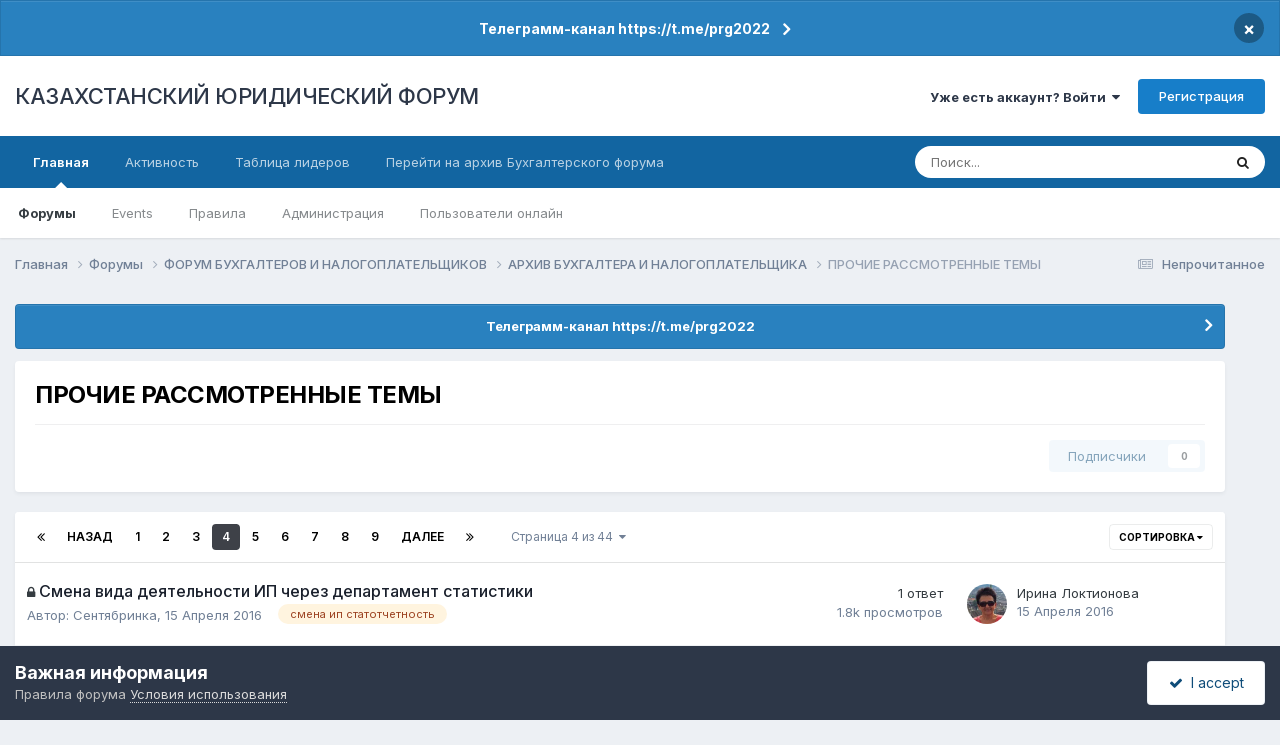

--- FILE ---
content_type: text/html;charset=UTF-8
request_url: https://forum.zakon.kz/forum/78-%D0%BF%D1%80%D0%BE%D1%87%D0%B8%D0%B5-%D1%80%D0%B0%D1%81%D1%81%D0%BC%D0%BE%D1%82%D1%80%D0%B5%D0%BD%D0%BD%D1%8B%D0%B5-%D1%82%D0%B5%D0%BC%D1%8B/?page=4
body_size: 22136
content:
<!DOCTYPE html>
<html lang="ru-RU" dir="ltr">
	<head>
		<title>ПРОЧИЕ РАССМОТРЕННЫЕ ТЕМЫ - Страница 4 - КАЗАХСТАНСКИЙ ЮРИДИЧЕСКИЙ ФОРУМ</title>
		
			<script>
  (function(i,s,o,g,r,a,m){i['GoogleAnalyticsObject']=r;i[r]=i[r]||function(){
  (i[r].q=i[r].q||[]).push(arguments)},i[r].l=1*new Date();a=s.createElement(o),
  m=s.getElementsByTagName(o)[0];a.async=1;a.src=g;m.parentNode.insertBefore(a,m)
  })(window,document,'script','//www.google-analytics.com/analytics.js','ga');

  ga('create', 'UA-19108819-2', 'auto');
  ga('send', 'pageview');

</script>
<!-- Yandex.Metrika counter -->
<script type="text/javascript">
    (function (d, w, c) {
        (w[c] = w[c] || []).push(function() {
            try {
                w.yaCounter627111 = new Ya.Metrika({
                    id:627111,
                    clickmap:true,
                    trackLinks:true,
                    accurateTrackBounce:true,
                    webvisor:true
                });
            } catch(e) { }
        });

        var n = d.getElementsByTagName("script")[0],
            s = d.createElement("script"),
            f = function () { n.parentNode.insertBefore(s, n); };
        s.type = "text/javascript";
        s.async = true;
        s.src = "https://mc.yandex.ru/metrika/watch.js";

        if (w.opera == "[object Opera]") {
            d.addEventListener("DOMContentLoaded", f, false);
        } else { f(); }
    })(document, window, "yandex_metrika_callbacks");
</script>
<noscript><div><img src="https://mc.yandex.ru/watch/627111" style="position:absolute; left:-9999px;" alt="" /></div></noscript>
<!-- /Yandex.Metrika counter -->
  
  <!-- Start Alexa Certify Javascript -->
<script type="text/javascript">
_atrk_opts = { atrk_acct:"AuXku1ah9W20em", domain:"zakon.kz",dynamic: true};
(function() { var as = document.createElement('script'); as.type = 'text/javascript'; as.async = true; as.src = "https://certify-js.alexametrics.com/atrk.js"; var s = document.getElementsByTagName('script')[0];s.parentNode.insertBefore(as, s); })();
</script>
<noscript><img src="https://certify.alexametrics.com/atrk.gif?account=AuXku1ah9W20em" style="display:none" height="1" width="1" alt="" /></noscript>
<!-- End Alexa Certify Javascript -->  
		
		<!--[if lt IE 9]>
			
		    <script src="//forum.zakon.kz/applications/core/interface/html5shiv/html5shiv.js"></script>
		<![endif]-->
		

	<meta name="viewport" content="width=device-width, initial-scale=1">


	
	


	<meta name="twitter:card" content="summary" />




	
		
	

	
		
			
				<meta name="description" content="">
			
		
	

	
		
			
				<meta property="og:title" content="ПРОЧИЕ РАССМОТРЕННЫЕ ТЕМЫ">
			
		
	

	
		
			
				<meta property="og:description" content="">
			
		
	

	
		
			
				<meta property="og:url" content="https://forum.zakon.kz/forum/78-%D0%BF%D1%80%D0%BE%D1%87%D0%B8%D0%B5-%D1%80%D0%B0%D1%81%D1%81%D0%BC%D0%BE%D1%82%D1%80%D0%B5%D0%BD%D0%BD%D1%8B%D0%B5-%D1%82%D0%B5%D0%BC%D1%8B/?page=4">
			
		
	

	
		
			
				<meta property="og:site_name" content="КАЗАХСТАНСКИЙ ЮРИДИЧЕСКИЙ ФОРУМ">
			
		
	

	
		
			
				<meta property="og:locale" content="ru_RU">
			
		
	


	
		<link rel="canonical" href="https://forum.zakon.kz/forum/78-%D0%BF%D1%80%D0%BE%D1%87%D0%B8%D0%B5-%D1%80%D0%B0%D1%81%D1%81%D0%BC%D0%BE%D1%82%D1%80%D0%B5%D0%BD%D0%BD%D1%8B%D0%B5-%D1%82%D0%B5%D0%BC%D1%8B/?page=4" />
	

	
		<link rel="first" href="https://forum.zakon.kz/forum/78-%D0%BF%D1%80%D0%BE%D1%87%D0%B8%D0%B5-%D1%80%D0%B0%D1%81%D1%81%D0%BC%D0%BE%D1%82%D1%80%D0%B5%D0%BD%D0%BD%D1%8B%D0%B5-%D1%82%D0%B5%D0%BC%D1%8B/" />
	

	
		<link rel="prev" href="https://forum.zakon.kz/forum/78-%D0%BF%D1%80%D0%BE%D1%87%D0%B8%D0%B5-%D1%80%D0%B0%D1%81%D1%81%D0%BC%D0%BE%D1%82%D1%80%D0%B5%D0%BD%D0%BD%D1%8B%D0%B5-%D1%82%D0%B5%D0%BC%D1%8B/?page=3" />
	

	
		<link rel="next" href="https://forum.zakon.kz/forum/78-%D0%BF%D1%80%D0%BE%D1%87%D0%B8%D0%B5-%D1%80%D0%B0%D1%81%D1%81%D0%BC%D0%BE%D1%82%D1%80%D0%B5%D0%BD%D0%BD%D1%8B%D0%B5-%D1%82%D0%B5%D0%BC%D1%8B/?page=5" />
	

	
		<link rel="last" href="https://forum.zakon.kz/forum/78-%D0%BF%D1%80%D0%BE%D1%87%D0%B8%D0%B5-%D1%80%D0%B0%D1%81%D1%81%D0%BC%D0%BE%D1%82%D1%80%D0%B5%D0%BD%D0%BD%D1%8B%D0%B5-%D1%82%D0%B5%D0%BC%D1%8B/?page=44" />
	

<link rel="alternate" type="application/rss+xml" title="Последние темы: ПРОЧИЕ РАССМОТРЕННЫЕ ТЕМЫ" href="https://forum.zakon.kz/forum/78-%D0%BF%D1%80%D0%BE%D1%87%D0%B8%D0%B5-%D1%80%D0%B0%D1%81%D1%81%D0%BC%D0%BE%D1%82%D1%80%D0%B5%D0%BD%D0%BD%D1%8B%D0%B5-%D1%82%D0%B5%D0%BC%D1%8B.xml/" />



<link rel="manifest" href="https://forum.zakon.kz/manifest.webmanifest/">
<meta name="msapplication-config" content="https://forum.zakon.kz/browserconfig.xml/">
<meta name="msapplication-starturl" content="/">
<meta name="application-name" content="КАЗАХСТАНСКИЙ ЮРИДИЧЕСКИЙ ФОРУМ">
<meta name="apple-mobile-web-app-title" content="КАЗАХСТАНСКИЙ ЮРИДИЧЕСКИЙ ФОРУМ">

	<meta name="theme-color" content="#ffffff">










<link rel="preload" href="//forum.zakon.kz/applications/core/interface/font/fontawesome-webfont.woff2?v=4.7.0" as="font" crossorigin="anonymous">
		


	<link rel="preconnect" href="https://fonts.googleapis.com">
	<link rel="preconnect" href="https://fonts.gstatic.com" crossorigin>
	
		<link href="https://fonts.googleapis.com/css2?family=Inter:wght@300;400;500;600;700&display=swap" rel="stylesheet">
	



	<link rel='stylesheet' href='https://forum.zakon.kz/uploads/css_built_27/341e4a57816af3ba440d891ca87450ff_framework.css?v=2436950b881764676504' media='all'>

	<link rel='stylesheet' href='https://forum.zakon.kz/uploads/css_built_27/05e81b71abe4f22d6eb8d1a929494829_responsive.css?v=2436950b881764676504' media='all'>

	<link rel='stylesheet' href='https://forum.zakon.kz/uploads/css_built_27/20446cf2d164adcc029377cb04d43d17_flags.css?v=2436950b881764676504' media='all'>

	<link rel='stylesheet' href='https://forum.zakon.kz/uploads/css_built_27/90eb5adf50a8c640f633d47fd7eb1778_core.css?v=2436950b881764676504' media='all'>

	<link rel='stylesheet' href='https://forum.zakon.kz/uploads/css_built_27/5a0da001ccc2200dc5625c3f3934497d_core_responsive.css?v=2436950b881764676504' media='all'>

	<link rel='stylesheet' href='https://forum.zakon.kz/uploads/css_built_27/62e269ced0fdab7e30e026f1d30ae516_forums.css?v=2436950b881764676504' media='all'>

	<link rel='stylesheet' href='https://forum.zakon.kz/uploads/css_built_27/76e62c573090645fb99a15a363d8620e_forums_responsive.css?v=2436950b881764676504' media='all'>





<link rel='stylesheet' href='https://forum.zakon.kz/uploads/css_built_27/258adbb6e4f3e83cd3b355f84e3fa002_custom.css?v=2436950b881764676504' media='all'>




		
		

 		<script async src="https://yastatic.net/pcode/adfox/header-bidding.js"></script>
<script>
var adfoxBiddersMap = {
    "myTarget": "1345704"
};
var adUnits = [
    {
        "code": "adfox_159308664714548956",
        "bids": [
            {
                "bidder": "myTarget",
                "params": {
                    "placementId": "822173"
                }
            }
        ]
    },
	{
        "code": "adfox_159308667942931425",
        "bids": [
            {
                "bidder": "myTarget",
                "params": {
                    "placementId": "822175"
                }
            }
        ]
    },
    {
        "code": "adfox_15930866913429771",
        "bids": [
            {
                "bidder": "myTarget",
                "params": {
                    "placementId": "822177"
                }
            }
        ]
    },
    {
        "code": "adfox_159308793147942881",
        "bids": [
            {
                "bidder": "myTarget",
                "params": {
                    "placementId": "822226"
                }
            }
        ]
    },
	{
        "code": "adfox_159308794397289246",
        "bids": [
            {
                "bidder": "myTarget",
                "params": {
                    "placementId": "822228"
                }
            }
        ]
    },
    {
        "code": "adfox_159308795662611376",
        "bids": [
            {
                "bidder": "myTarget",
                "params": {
                    "placementId": "822230"
                }
            }
        ]
    }
];
var userTimeout = 500;
window.YaHeaderBiddingSettings = {
    biddersMap: adfoxBiddersMap,
    adUnits: adUnits,
    timeout: userTimeout
};
</script>
<!--AD-->
<script src="https://yastatic.net/pcode/adfox/loader.js" crossorigin="anonymous" async></script>
<script>window.yaContextCb = window.yaContextCb || []</script>
<script src="https://yandex.ru/ads/system/context.js" async></script>
	</head>
	<body class='ipsApp ipsApp_front ipsJS_none ipsClearfix' data-controller='core.front.core.app' data-message="" data-pageApp='forums' data-pageLocation='front' data-pageModule='forums' data-pageController='forums'>
	<!--LiveInternet counterr--><!--/LiveInternet-->
      <a href='#elContent' class='ipsHide' title='Перейти к основному контенту на странице' accesskey='m'>Перейти к контенту</a>
		
		<div id='ipsLayout_header' class='ipsClearfix'>
			



<div class='cAnnouncements' data-controller="core.front.core.announcementBanner" >
	
	<div class='cAnnouncementPageTop ipsJS_hide ipsAnnouncement ipsMessage_information' data-announcementId="26">
        
        <a href='https://forum.zakon.kz/announcement/26-%D1%82%D0%B5%D0%BB%D0%B5%D0%B3%D1%80%D0%B0%D0%BC%D0%BC-%D0%BA%D0%B0%D0%BD%D0%B0%D0%BB-httpstmeprg2022/' data-ipsDialog data-ipsDialog-title="Телеграмм-канал https://t.me/prg2022">Телеграмм-канал https://t.me/prg2022</a>
        

		<a href='#' data-role="dismissAnnouncement">×</a>
	</div>
	
</div>



			
			
<ul id='elMobileNav' class='ipsList_inline ipsResponsive_hideDesktop ipsResponsive_block' data-controller='core.front.core.mobileNav'>
	
		
			
			
				
				
			
				
				
			
				
					<li id='elMobileBreadcrumb'>
						<a href='https://forum.zakon.kz/forum/46-%D0%B0%D1%80%D1%85%D0%B8%D0%B2-%D0%B1%D1%83%D1%85%D0%B3%D0%B0%D0%BB%D1%82%D0%B5%D1%80%D0%B0-%D0%B8-%D0%BD%D0%B0%D0%BB%D0%BE%D0%B3%D0%BE%D0%BF%D0%BB%D0%B0%D1%82%D0%B5%D0%BB%D1%8C%D1%89%D0%B8%D0%BA%D0%B0/'>
							<span>АРХИВ БУХГАЛТЕРА И НАЛОГОПЛАТЕЛЬЩИКА</span>
						</a>
					</li>
				
				
			
				
				
			
		
	
	
	
	<li >
		<a data-action="defaultStream" class='ipsType_light'  href='https://forum.zakon.kz/discover/unread/'><i class='icon-newspaper'></i></a>
	</li>

	
		<li class='ipsJS_show'>
			<a href='https://forum.zakon.kz/search/'><i class='fa fa-search'></i></a>
		</li>
	
	<li data-ipsDrawer data-ipsDrawer-drawerElem='#elMobileDrawer'>
		<a href='#'>
			
			
				
			
			
			
			<i class='fa fa-navicon'></i>
		</a>
	</li>
</ul>
			<header>
				<div class='ipsLayout_container'>
					

<a href='https://forum.zakon.kz/' id='elSiteTitle' accesskey='1'>КАЗАХСТАНСКИЙ ЮРИДИЧЕСКИЙ ФОРУМ</a>

					

	<ul id='elUserNav' class='ipsList_inline cSignedOut ipsResponsive_showDesktop'>
		
        
		
        
        
            
            <li id='elSignInLink'>
                <a href='https://forum.zakon.kz/login/' data-ipsMenu-closeOnClick="false" data-ipsMenu id='elUserSignIn'>
                    Уже есть аккаунт? Войти &nbsp;<i class='fa fa-caret-down'></i>
                </a>
                
<div id='elUserSignIn_menu' class='ipsMenu ipsMenu_auto ipsHide'>
	<form accept-charset='utf-8' method='post' action='https://forum.zakon.kz/login/'>
		<input type="hidden" name="csrfKey" value="87d3d627656f129efd78c857e25e2501">
		<input type="hidden" name="ref" value="[base64]/cGFnZT00">
		<div data-role="loginForm">
			
			
			
				<div class='ipsColumns ipsColumns_noSpacing'>
					<div class='ipsColumn ipsColumn_wide' id='elUserSignIn_internal'>
						
<div class="ipsPad ipsForm ipsForm_vertical">
	<h4 class="ipsType_sectionHead">Войти</h4>
	<br><br>
	<ul class='ipsList_reset'>
		<li class="ipsFieldRow ipsFieldRow_noLabel ipsFieldRow_fullWidth">
			
			
				<input type="text" placeholder="Имя пользователя" name="auth" autocomplete="username">
			
		</li>
		<li class="ipsFieldRow ipsFieldRow_noLabel ipsFieldRow_fullWidth">
			<input type="password" placeholder="Пароль" name="password" autocomplete="current-password">
		</li>
		<li class="ipsFieldRow ipsFieldRow_checkbox ipsClearfix">
			<span class="ipsCustomInput">
				<input type="checkbox" name="remember_me" id="remember_me_checkbox" value="1" checked aria-checked="true">
				<span></span>
			</span>
			<div class="ipsFieldRow_content">
				<label class="ipsFieldRow_label" for="remember_me_checkbox">Запомнить меня</label>
				<span class="ipsFieldRow_desc">Не рекомендовано на общедоступных компьютерах</span>
			</div>
		</li>
		<li class="ipsFieldRow ipsFieldRow_fullWidth">
			<button type="submit" name="_processLogin" value="usernamepassword" class="ipsButton ipsButton_primary ipsButton_small" id="elSignIn_submit">Войти</button>
			
				<p class="ipsType_right ipsType_small">
					
						<a href='https://forum.zakon.kz/lostpassword/' data-ipsDialog data-ipsDialog-title='Забыли пароль?'>
					
					Забыли пароль?</a>
				</p>
			
		</li>
	</ul>
</div>
					</div>
					<div class='ipsColumn ipsColumn_wide'>
						<div class='ipsPadding' id='elUserSignIn_external'>
							<div class='ipsAreaBackground_light ipsPadding:half'>
								
									<p class='ipsType_reset ipsType_small ipsType_center'><strong>Или авторизуйтесь через один из этих сервисов</strong></p>
								
								
									<div class='ipsType_center ipsMargin_top:half'>
										

<button type="submit" name="_processLogin" value="2" class='ipsButton ipsButton_verySmall ipsButton_fullWidth ipsSocial ipsSocial_facebook' style="background-color: #3a579a">
	
		<span class='ipsSocial_icon'>
			
				<i class='fa fa-facebook-official'></i>
			
		</span>
		<span class='ipsSocial_text'>Войти через Facebook</span>
	
</button>
									</div>
								
									<div class='ipsType_center ipsMargin_top:half'>
										

<button type="submit" name="_processLogin" value="9" class='ipsButton ipsButton_verySmall ipsButton_fullWidth ipsSocial ipsSocial_twitter' style="background-color: #000000">
	
		<span class='ipsSocial_icon'>
			
				<i class='fa fa-twitter'></i>
			
		</span>
		<span class='ipsSocial_text'>Войти через Twitter</span>
	
</button>
									</div>
								
							</div>
						</div>
					</div>
				</div>
			
		</div>
	</form>
</div>
            </li>
            
        
		
			<li>
				
					<a href='https://forum.zakon.kz/register/' data-ipsDialog data-ipsDialog-size='narrow' data-ipsDialog-title='Регистрация' id='elRegisterButton' class='ipsButton ipsButton_normal ipsButton_primary'>Регистрация</a>
				
			</li>
		
	</ul>

				</div>
			</header>
			

	<nav data-controller='core.front.core.navBar' class=' ipsResponsive_showDesktop'>
		<div class='ipsNavBar_primary ipsLayout_container '>
			<ul data-role="primaryNavBar" class='ipsClearfix'>
				


	
		
		
			
		
		<li class='ipsNavBar_active' data-active id='elNavSecondary_1' data-role="navBarItem" data-navApp="core" data-navExt="CustomItem">
			
			
				<a href="https://forum.zakon.kz"  data-navItem-id="1" data-navDefault>
					Главная<span class='ipsNavBar_active__identifier'></span>
				</a>
			
			
				<ul class='ipsNavBar_secondary ' data-role='secondaryNavBar'>
					


	
		
		
			
		
		<li class='ipsNavBar_active' data-active id='elNavSecondary_8' data-role="navBarItem" data-navApp="forums" data-navExt="Forums">
			
			
				<a href="https://forum.zakon.kz"  data-navItem-id="8" data-navDefault>
					Форумы<span class='ipsNavBar_active__identifier'></span>
				</a>
			
			
		</li>
	
	

	
		
		
		<li  id='elNavSecondary_9' data-role="navBarItem" data-navApp="calendar" data-navExt="Calendar">
			
			
				<a href="https://forum.zakon.kz/calendar/"  data-navItem-id="9" >
					Events<span class='ipsNavBar_active__identifier'></span>
				</a>
			
			
		</li>
	
	

	
		
		
		<li  id='elNavSecondary_10' data-role="navBarItem" data-navApp="core" data-navExt="CustomItem">
			
			
				<a href="https://forum.zakon.kz/topic/5923-%D0%BF%D1%80%D0%B0%D0%B2%D0%B8%D0%BB%D0%B0-%D1%84%D0%BE%D1%80%D1%83%D0%BC%D0%B0/"  data-navItem-id="10" >
					Правила<span class='ipsNavBar_active__identifier'></span>
				</a>
			
			
		</li>
	
	

	
		
		
		<li  id='elNavSecondary_11' data-role="navBarItem" data-navApp="core" data-navExt="StaffDirectory">
			
			
				<a href="https://forum.zakon.kz/staff/"  data-navItem-id="11" >
					Администрация<span class='ipsNavBar_active__identifier'></span>
				</a>
			
			
		</li>
	
	

	
		
		
		<li  id='elNavSecondary_12' data-role="navBarItem" data-navApp="core" data-navExt="OnlineUsers">
			
			
				<a href="https://forum.zakon.kz/online/"  data-navItem-id="12" >
					Пользователи онлайн<span class='ipsNavBar_active__identifier'></span>
				</a>
			
			
		</li>
	
	

					<li class='ipsHide' id='elNavigationMore_1' data-role='navMore'>
						<a href='#' data-ipsMenu data-ipsMenu-appendTo='#elNavigationMore_1' id='elNavigationMore_1_dropdown'>Больше <i class='fa fa-caret-down'></i></a>
						<ul class='ipsHide ipsMenu ipsMenu_auto' id='elNavigationMore_1_dropdown_menu' data-role='moreDropdown'></ul>
					</li>
				</ul>
			
		</li>
	
	

	
		
		
		<li  id='elNavSecondary_2' data-role="navBarItem" data-navApp="core" data-navExt="CustomItem">
			
			
				<a href="https://forum.zakon.kz/discover/"  data-navItem-id="2" >
					Активность<span class='ipsNavBar_active__identifier'></span>
				</a>
			
			
				<ul class='ipsNavBar_secondary ipsHide' data-role='secondaryNavBar'>
					


	
		
		
		<li  id='elNavSecondary_3' data-role="navBarItem" data-navApp="core" data-navExt="AllActivity">
			
			
				<a href="https://forum.zakon.kz/discover/"  data-navItem-id="3" >
					Вся активность<span class='ipsNavBar_active__identifier'></span>
				</a>
			
			
		</li>
	
	

	
		
		
		<li  id='elNavSecondary_4' data-role="navBarItem" data-navApp="core" data-navExt="YourActivityStreams">
			
			
				<a href="#" id="elNavigation_4" data-ipsMenu data-ipsMenu-appendTo='#elNavSecondary_2' data-ipsMenu-activeClass='ipsNavActive_menu' data-navItem-id="4" >
					Мои ленты активности <i class="fa fa-caret-down"></i><span class='ipsNavBar_active__identifier'></span>
				</a>
				<ul id="elNavigation_4_menu" class="ipsMenu ipsMenu_auto ipsHide">
					

	
		
			<li class='ipsMenu_item' data-streamid='17'>
				<a href='https://forum.zakon.kz/discover/17/' >
					stream_title_17
				</a>
			</li>
		
	

	
		
			<li class='ipsMenu_item' data-streamid='1'>
				<a href='https://forum.zakon.kz/discover/unread/' >
					Непрочитанное
				</a>
			</li>
		
	

	
		
			<li class='ipsMenu_item' data-streamid='19'>
				<a href='https://forum.zakon.kz/discover/19/' >
					stream_title_19
				</a>
			</li>
		
	

				</ul>
			
			
		</li>
	
	

	
	

	
	

	
		
		
		<li  id='elNavSecondary_7' data-role="navBarItem" data-navApp="core" data-navExt="Search">
			
			
				<a href="https://forum.zakon.kz/search/"  data-navItem-id="7" >
					Поиск<span class='ipsNavBar_active__identifier'></span>
				</a>
			
			
		</li>
	
	

					<li class='ipsHide' id='elNavigationMore_2' data-role='navMore'>
						<a href='#' data-ipsMenu data-ipsMenu-appendTo='#elNavigationMore_2' id='elNavigationMore_2_dropdown'>Больше <i class='fa fa-caret-down'></i></a>
						<ul class='ipsHide ipsMenu ipsMenu_auto' id='elNavigationMore_2_dropdown_menu' data-role='moreDropdown'></ul>
					</li>
				</ul>
			
		</li>
	
	

	
		
		
		<li  id='elNavSecondary_13' data-role="navBarItem" data-navApp="core" data-navExt="Leaderboard">
			
			
				<a href="https://forum.zakon.kz/leaderboard/"  data-navItem-id="13" >
					Таблица лидеров<span class='ipsNavBar_active__identifier'></span>
				</a>
			
			
		</li>
	
	

	
		
		
		<li  id='elNavSecondary_14' data-role="navBarItem" data-navApp="core" data-navExt="CustomItem">
			
			
				<a href="http://buhforum.zakon.kz" target='_blank' rel="noopener" data-navItem-id="14" >
					Перейти на архив Бухгалтерского форума<span class='ipsNavBar_active__identifier'></span>
				</a>
			
			
		</li>
	
	

	
	

	
	

				<li class='ipsHide' id='elNavigationMore' data-role='navMore'>
					<a href='#' data-ipsMenu data-ipsMenu-appendTo='#elNavigationMore' id='elNavigationMore_dropdown'>Больше</a>
					<ul class='ipsNavBar_secondary ipsHide' data-role='secondaryNavBar'>
						<li class='ipsHide' id='elNavigationMore_more' data-role='navMore'>
							<a href='#' data-ipsMenu data-ipsMenu-appendTo='#elNavigationMore_more' id='elNavigationMore_more_dropdown'>Больше <i class='fa fa-caret-down'></i></a>
							<ul class='ipsHide ipsMenu ipsMenu_auto' id='elNavigationMore_more_dropdown_menu' data-role='moreDropdown'></ul>
						</li>
					</ul>
				</li>
			</ul>
			

	<div id="elSearchWrapper">
		<div id='elSearch' data-controller="core.front.core.quickSearch">
			<form accept-charset='utf-8' action='//forum.zakon.kz/search/?do=quicksearch' method='post'>
                <input type='search' id='elSearchField' placeholder='Поиск...' name='q' autocomplete='off' aria-label='Поиск'>
                <details class='cSearchFilter'>
                    <summary class='cSearchFilter__text'></summary>
                    <ul class='cSearchFilter__menu'>
                        
                        <li><label><input type="radio" name="type" value="all" ><span class='cSearchFilter__menuText'>Везде</span></label></li>
                        
                            
                                <li><label><input type="radio" name="type" value='contextual_{&quot;type&quot;:&quot;forums_topic&quot;,&quot;nodes&quot;:78}' checked><span class='cSearchFilter__menuText'>В этом форуме</span></label></li>
                            
                        
                        
                            <li><label><input type="radio" name="type" value="core_statuses_status"><span class='cSearchFilter__menuText'>Статусы</span></label></li>
                        
                            <li><label><input type="radio" name="type" value="forums_topic"><span class='cSearchFilter__menuText'>Темы</span></label></li>
                        
                            <li><label><input type="radio" name="type" value="calendar_event"><span class='cSearchFilter__menuText'>Events</span></label></li>
                        
                            <li><label><input type="radio" name="type" value="core_members"><span class='cSearchFilter__menuText'>Пользователи</span></label></li>
                        
                    </ul>
                </details>
				<button class='cSearchSubmit' type="submit" aria-label='Поиск'><i class="fa fa-search"></i></button>
			</form>
		</div>
	</div>

		</div>
	</nav>

		</div>
		<main id='ipsLayout_body' class='ipsLayout_container'>
			<div id='ipsLayout_contentArea'>
				<div id='ipsLayout_contentWrapper'>
					
<nav class='ipsBreadcrumb ipsBreadcrumb_top ipsFaded_withHover'>
	

	<ul class='ipsList_inline ipsPos_right'>
		
		<li >
			<a data-action="defaultStream" class='ipsType_light '  href='https://forum.zakon.kz/discover/unread/'><i class="fa fa-newspaper-o" aria-hidden="true"></i> <span>Непрочитанное</span></a>
		</li>
		
	</ul>

	<ul data-role="breadcrumbList">
		<li>
			<a title="Главная" href='https://forum.zakon.kz/'>
				<span>Главная <i class='fa fa-angle-right'></i></span>
			</a>
		</li>
		
		
			<li>
				
					<a href='https://forum.zakon.kz'>
						<span>Форумы <i class='fa fa-angle-right' aria-hidden="true"></i></span>
					</a>
				
			</li>
		
			<li>
				
					<a href='https://forum.zakon.kz/forum/97-%D1%84%D0%BE%D1%80%D1%83%D0%BC-%D0%B1%D1%83%D1%85%D0%B3%D0%B0%D0%BB%D1%82%D0%B5%D1%80%D0%BE%D0%B2-%D0%B8-%D0%BD%D0%B0%D0%BB%D0%BE%D0%B3%D0%BE%D0%BF%D0%BB%D0%B0%D1%82%D0%B5%D0%BB%D1%8C%D1%89%D0%B8%D0%BA%D0%BE%D0%B2/'>
						<span>ФОРУМ БУХГАЛТЕРОВ И НАЛОГОПЛАТЕЛЬЩИКОВ <i class='fa fa-angle-right' aria-hidden="true"></i></span>
					</a>
				
			</li>
		
			<li>
				
					<a href='https://forum.zakon.kz/forum/46-%D0%B0%D1%80%D1%85%D0%B8%D0%B2-%D0%B1%D1%83%D1%85%D0%B3%D0%B0%D0%BB%D1%82%D0%B5%D1%80%D0%B0-%D0%B8-%D0%BD%D0%B0%D0%BB%D0%BE%D0%B3%D0%BE%D0%BF%D0%BB%D0%B0%D1%82%D0%B5%D0%BB%D1%8C%D1%89%D0%B8%D0%BA%D0%B0/'>
						<span>АРХИВ БУХГАЛТЕРА И НАЛОГОПЛАТЕЛЬЩИКА <i class='fa fa-angle-right' aria-hidden="true"></i></span>
					</a>
				
			</li>
		
			<li>
				
					ПРОЧИЕ РАССМОТРЕННЫЕ ТЕМЫ
				
			</li>
		
	</ul>
</nav>
					
                 	 <div class="ipsResponsive_hideDesktop"><!--Расположение: Forum Top-->
<div id="adfox_162978031270243319"></div>
<script>
    window.yaContextCb.push(()=>{
        Ya.adfoxCode.createAdaptive({
            ownerId: 338955,
        containerId: 'adfox_162978031270243319',
            params: {
                p1: 'cldhb',
            p2: 'gwfx'
            }
        }, ['desktop', 'tablet', 'phone'], {
            tabletWidth: 830,
            phoneWidth: 480,
            isAutoReloads: false
        })
    })
</script></div>
					<div class="ipsResponsive_hidePhone"><div id="adfox_162978042653632402"></div>
<script>
    window.yaContextCb.push(()=>{
        Ya.adfoxCode.createAdaptive({
            ownerId: 338955,
        containerId: 'adfox_162978042653632402',
            params: {
                p1: 'cldgx',
            p2: 'gwfw'
            }
        }, ['desktop', 'tablet'], {
            tabletWidth: 830,
            phoneWidth: 480,
            isAutoReloads: false
        })
    })
</script></div>
					<div id='ipsLayout_mainArea'>
						<a id='elContent'></a>
						
						
						
						

	


	<div class='cAnnouncementsContent'>
		
		<div class='cAnnouncementContentTop ipsAnnouncement ipsMessage_information ipsType_center'>
            
			<a href='https://forum.zakon.kz/announcement/26-%D1%82%D0%B5%D0%BB%D0%B5%D0%B3%D1%80%D0%B0%D0%BC%D0%BC-%D0%BA%D0%B0%D0%BD%D0%B0%D0%BB-httpstmeprg2022/' data-ipsDialog data-ipsDialog-title="Телеграмм-канал https://t.me/prg2022">Телеграмм-канал https://t.me/prg2022</a>
            
		</div>
		
	</div>



						




	
	<div class="ipsPageHeader  ipsBox ipsResponsive_pull ipsPadding ipsClearfix" >
		<header>
			
			<h1 class="ipsType_pageTitle">ПРОЧИЕ РАССМОТРЕННЫЕ ТЕМЫ</h1>
			
				



<div class='ipsType_richText ipsType_normal' data-controller='core.front.core.lightboxedImages' >

</div>

			
			
			
				<hr class='ipsHr ipsResponsive_hidePhone' />
				<div class='ipsClearfix ipsResponsive_hidePhone'>
					<div class='ipsPos_right'>
                        
                        

<div data-followApp='forums' data-followArea='forum' data-followID='78' data-controller='core.front.core.followButton'>
	

	<a href='https://forum.zakon.kz/login/' rel="nofollow" class="ipsFollow ipsPos_middle ipsButton ipsButton_light ipsButton_verySmall ipsButton_disabled" data-role="followButton" data-ipsTooltip title='Чтобы подписаться, требуется авторизация'>
		<span>Подписчики</span>
		<span class='ipsCommentCount'>0</span>
	</a>

</div>
                    </div>
				</div>
			
		</header>
	</div>
	
	

<div data-controller='forums.front.forum.forumPage'>
	<ul class="ipsToolList ipsToolList_horizontal ipsSpacer_both">
		






	</ul>
	
<div class='ipsBox ipsResponsive_pull' data-baseurl='https://forum.zakon.kz/forum/78-%D0%BF%D1%80%D0%BE%D1%87%D0%B8%D0%B5-%D1%80%D0%B0%D1%81%D1%81%D0%BC%D0%BE%D1%82%D1%80%D0%B5%D0%BD%D0%BD%D1%8B%D0%B5-%D1%82%D0%B5%D0%BC%D1%8B/?page=4' data-resort='listResort' data-tableID='topics'  data-controller='core.global.core.table'>
	
		<h2 class='ipsType_sectionTitle ipsHide ipsType_medium ipsType_reset ipsClear'>1100 тем в этом разделе форума</h2>
	

	
	<div class="ipsButtonBar ipsPad_half ipsClearfix ipsClear">
		

		<ul class="ipsButtonRow ipsPos_right ipsClearfix">
			
				<li>
					<a href="#elSortByMenu_menu" id="elSortByMenu_55389c1ee3fb140041668f9920f4b2d2" data-role='sortButton' data-ipsMenu data-ipsMenu-activeClass="ipsButtonRow_active" data-ipsMenu-selectable="radio">Сортировка <i class="fa fa-caret-down"></i></a>
					<ul class="ipsMenu ipsMenu_auto ipsMenu_withStem ipsMenu_selectable ipsHide" id="elSortByMenu_55389c1ee3fb140041668f9920f4b2d2_menu">
						
						
							<li class="ipsMenu_item ipsMenu_itemChecked" data-ipsMenuValue="last_post" data-sortDirection='desc'><a href="https://forum.zakon.kz/forum/78-%D0%BF%D1%80%D0%BE%D1%87%D0%B8%D0%B5-%D1%80%D0%B0%D1%81%D1%81%D0%BC%D0%BE%D1%82%D1%80%D0%B5%D0%BD%D0%BD%D1%8B%D0%B5-%D1%82%D0%B5%D0%BC%D1%8B/?sortby=last_post&amp;sortdirection=desc" rel="nofollow">Недавнее обновление</a></li>
						
							<li class="ipsMenu_item " data-ipsMenuValue="title" data-sortDirection='asc'><a href="https://forum.zakon.kz/forum/78-%D0%BF%D1%80%D0%BE%D1%87%D0%B8%D0%B5-%D1%80%D0%B0%D1%81%D1%81%D0%BC%D0%BE%D1%82%D1%80%D0%B5%D0%BD%D0%BD%D1%8B%D0%B5-%D1%82%D0%B5%D0%BC%D1%8B/?sortby=title&amp;sortdirection=asc" rel="nofollow">По названию</a></li>
						
							<li class="ipsMenu_item " data-ipsMenuValue="start_date" data-sortDirection='desc'><a href="https://forum.zakon.kz/forum/78-%D0%BF%D1%80%D0%BE%D1%87%D0%B8%D0%B5-%D1%80%D0%B0%D1%81%D1%81%D0%BC%D0%BE%D1%82%D1%80%D0%B5%D0%BD%D0%BD%D1%8B%D0%B5-%D1%82%D0%B5%D0%BC%D1%8B/?sortby=start_date&amp;sortdirection=desc" rel="nofollow">Дата создания</a></li>
						
							<li class="ipsMenu_item " data-ipsMenuValue="views" data-sortDirection='desc'><a href="https://forum.zakon.kz/forum/78-%D0%BF%D1%80%D0%BE%D1%87%D0%B8%D0%B5-%D1%80%D0%B0%D1%81%D1%81%D0%BC%D0%BE%D1%82%D1%80%D0%B5%D0%BD%D0%BD%D1%8B%D0%B5-%D1%82%D0%B5%D0%BC%D1%8B/?sortby=views&amp;sortdirection=desc" rel="nofollow">Число просмотров</a></li>
						
							<li class="ipsMenu_item " data-ipsMenuValue="posts" data-sortDirection='desc'><a href="https://forum.zakon.kz/forum/78-%D0%BF%D1%80%D0%BE%D1%87%D0%B8%D0%B5-%D1%80%D0%B0%D1%81%D1%81%D0%BC%D0%BE%D1%82%D1%80%D0%B5%D0%BD%D0%BD%D1%8B%D0%B5-%D1%82%D0%B5%D0%BC%D1%8B/?sortby=posts&amp;sortdirection=desc" rel="nofollow">По числу ответов</a></li>
						
						
							<li class="ipsMenu_item " data-noSelect="true">
								<a href='https://forum.zakon.kz/forum/78-%D0%BF%D1%80%D0%BE%D1%87%D0%B8%D0%B5-%D1%80%D0%B0%D1%81%D1%81%D0%BC%D0%BE%D1%82%D1%80%D0%B5%D0%BD%D0%BD%D1%8B%D0%B5-%D1%82%D0%B5%D0%BC%D1%8B/?page=4&amp;advancedSearchForm=1&amp;sortby=forums_topics.last_post&amp;sortdirection=DESC' rel="nofollow" data-ipsDialog data-ipsDialog-title='Ручная сортировка'>Вручную</a>
							</li>
						
					</ul>
				</li>
			
				
		</ul>
		


		<div data-role="tablePagination" >
			


	
	<ul class='ipsPagination' id='elPagination_81d81bb3a87a8c713e4571029abd21c9_32828393' data-ipsPagination-seoPagination='false' data-pages='44' data-ipsPagination  data-ipsPagination-pages="44" data-ipsPagination-perPage='25'>
		
			
				<li class='ipsPagination_first'><a href='https://forum.zakon.kz/forum/78-%D0%BF%D1%80%D0%BE%D1%87%D0%B8%D0%B5-%D1%80%D0%B0%D1%81%D1%81%D0%BC%D0%BE%D1%82%D1%80%D0%B5%D0%BD%D0%BD%D1%8B%D0%B5-%D1%82%D0%B5%D0%BC%D1%8B/' rel="first" data-page='1' data-ipsTooltip title='Первая страница'><i class='fa fa-angle-double-left'></i></a></li>
				<li class='ipsPagination_prev'><a href='https://forum.zakon.kz/forum/78-%D0%BF%D1%80%D0%BE%D1%87%D0%B8%D0%B5-%D1%80%D0%B0%D1%81%D1%81%D0%BC%D0%BE%D1%82%D1%80%D0%B5%D0%BD%D0%BD%D1%8B%D0%B5-%D1%82%D0%B5%D0%BC%D1%8B/?page=3' rel="prev" data-page='3' data-ipsTooltip title='Предыдущая страница'>Назад</a></li>
				
					<li class='ipsPagination_page'><a href='https://forum.zakon.kz/forum/78-%D0%BF%D1%80%D0%BE%D1%87%D0%B8%D0%B5-%D1%80%D0%B0%D1%81%D1%81%D0%BC%D0%BE%D1%82%D1%80%D0%B5%D0%BD%D0%BD%D1%8B%D0%B5-%D1%82%D0%B5%D0%BC%D1%8B/' data-page='1'>1</a></li>
				
					<li class='ipsPagination_page'><a href='https://forum.zakon.kz/forum/78-%D0%BF%D1%80%D0%BE%D1%87%D0%B8%D0%B5-%D1%80%D0%B0%D1%81%D1%81%D0%BC%D0%BE%D1%82%D1%80%D0%B5%D0%BD%D0%BD%D1%8B%D0%B5-%D1%82%D0%B5%D0%BC%D1%8B/?page=2' data-page='2'>2</a></li>
				
					<li class='ipsPagination_page'><a href='https://forum.zakon.kz/forum/78-%D0%BF%D1%80%D0%BE%D1%87%D0%B8%D0%B5-%D1%80%D0%B0%D1%81%D1%81%D0%BC%D0%BE%D1%82%D1%80%D0%B5%D0%BD%D0%BD%D1%8B%D0%B5-%D1%82%D0%B5%D0%BC%D1%8B/?page=3' data-page='3'>3</a></li>
				
			
			<li class='ipsPagination_page ipsPagination_active'><a href='https://forum.zakon.kz/forum/78-%D0%BF%D1%80%D0%BE%D1%87%D0%B8%D0%B5-%D1%80%D0%B0%D1%81%D1%81%D0%BC%D0%BE%D1%82%D1%80%D0%B5%D0%BD%D0%BD%D1%8B%D0%B5-%D1%82%D0%B5%D0%BC%D1%8B/?page=4' data-page='4'>4</a></li>
			
				
					<li class='ipsPagination_page'><a href='https://forum.zakon.kz/forum/78-%D0%BF%D1%80%D0%BE%D1%87%D0%B8%D0%B5-%D1%80%D0%B0%D1%81%D1%81%D0%BC%D0%BE%D1%82%D1%80%D0%B5%D0%BD%D0%BD%D1%8B%D0%B5-%D1%82%D0%B5%D0%BC%D1%8B/?page=5' data-page='5'>5</a></li>
				
					<li class='ipsPagination_page'><a href='https://forum.zakon.kz/forum/78-%D0%BF%D1%80%D0%BE%D1%87%D0%B8%D0%B5-%D1%80%D0%B0%D1%81%D1%81%D0%BC%D0%BE%D1%82%D1%80%D0%B5%D0%BD%D0%BD%D1%8B%D0%B5-%D1%82%D0%B5%D0%BC%D1%8B/?page=6' data-page='6'>6</a></li>
				
					<li class='ipsPagination_page'><a href='https://forum.zakon.kz/forum/78-%D0%BF%D1%80%D0%BE%D1%87%D0%B8%D0%B5-%D1%80%D0%B0%D1%81%D1%81%D0%BC%D0%BE%D1%82%D1%80%D0%B5%D0%BD%D0%BD%D1%8B%D0%B5-%D1%82%D0%B5%D0%BC%D1%8B/?page=7' data-page='7'>7</a></li>
				
					<li class='ipsPagination_page'><a href='https://forum.zakon.kz/forum/78-%D0%BF%D1%80%D0%BE%D1%87%D0%B8%D0%B5-%D1%80%D0%B0%D1%81%D1%81%D0%BC%D0%BE%D1%82%D1%80%D0%B5%D0%BD%D0%BD%D1%8B%D0%B5-%D1%82%D0%B5%D0%BC%D1%8B/?page=8' data-page='8'>8</a></li>
				
					<li class='ipsPagination_page'><a href='https://forum.zakon.kz/forum/78-%D0%BF%D1%80%D0%BE%D1%87%D0%B8%D0%B5-%D1%80%D0%B0%D1%81%D1%81%D0%BC%D0%BE%D1%82%D1%80%D0%B5%D0%BD%D0%BD%D1%8B%D0%B5-%D1%82%D0%B5%D0%BC%D1%8B/?page=9' data-page='9'>9</a></li>
				
				<li class='ipsPagination_next'><a href='https://forum.zakon.kz/forum/78-%D0%BF%D1%80%D0%BE%D1%87%D0%B8%D0%B5-%D1%80%D0%B0%D1%81%D1%81%D0%BC%D0%BE%D1%82%D1%80%D0%B5%D0%BD%D0%BD%D1%8B%D0%B5-%D1%82%D0%B5%D0%BC%D1%8B/?page=5' rel="next" data-page='5' data-ipsTooltip title='Следующая страница'>Далее</a></li>
				<li class='ipsPagination_last'><a href='https://forum.zakon.kz/forum/78-%D0%BF%D1%80%D0%BE%D1%87%D0%B8%D0%B5-%D1%80%D0%B0%D1%81%D1%81%D0%BC%D0%BE%D1%82%D1%80%D0%B5%D0%BD%D0%BD%D1%8B%D0%B5-%D1%82%D0%B5%D0%BC%D1%8B/?page=44' rel="last" data-page='44' data-ipsTooltip title='Последняя страница'><i class='fa fa-angle-double-right'></i></a></li>
			
			
				<li class='ipsPagination_pageJump'>
					<a href='#' data-ipsMenu data-ipsMenu-closeOnClick='false' data-ipsMenu-appendTo='#elPagination_81d81bb3a87a8c713e4571029abd21c9_32828393' id='elPagination_81d81bb3a87a8c713e4571029abd21c9_32828393_jump'>Страница 4 из 44 &nbsp;<i class='fa fa-caret-down'></i></a>
					<div class='ipsMenu ipsMenu_narrow ipsPadding ipsHide' id='elPagination_81d81bb3a87a8c713e4571029abd21c9_32828393_jump_menu'>
						<form accept-charset='utf-8' method='post' action='https://forum.zakon.kz/forum/78-%D0%BF%D1%80%D0%BE%D1%87%D0%B8%D0%B5-%D1%80%D0%B0%D1%81%D1%81%D0%BC%D0%BE%D1%82%D1%80%D0%B5%D0%BD%D0%BD%D1%8B%D0%B5-%D1%82%D0%B5%D0%BC%D1%8B/' data-role="pageJump" data-baseUrl='#'>
							<ul class='ipsForm ipsForm_horizontal'>
								<li class='ipsFieldRow'>
									<input type='number' min='1' max='44' placeholder='Номер страницы' class='ipsField_fullWidth' name='page'>
								</li>
								<li class='ipsFieldRow ipsFieldRow_fullWidth'>
									<input type='submit' class='ipsButton_fullWidth ipsButton ipsButton_verySmall ipsButton_primary' value='Перейти'>
								</li>
							</ul>
						</form>
					</div>
				</li>
			
		
	</ul>

		</div>
	</div>
	
	
		
			<ol class='ipsClear ipsDataList cForumTopicTable  cTopicList ' id='elTable_55389c1ee3fb140041668f9920f4b2d2' data-role="tableRows">
				


	
	

	
	

	
	

	
	

	
	

	
	

	
	

	
	

	
	

	
	

	
	

	
	

	
	

	
	

	
	

	
	

	
	

	
	

	
	

	
	

	
	

	
	

	
	

	
	

	
	


	
	
		
		
		
		
			<li class="ipsDataItem ipsDataItem_responsivePhoto     " data-rowID='177359' data-location='' data-controller='forums.front.forum.topicRow'>
				
				<div class='ipsDataItem_main'>
					
					<h4 class='ipsDataItem_title ipsContained_container'>
						
							<span>
								<i class='ipsType_medium fa fa-lock' data-ipsTooltip title='Эта тема закрыта'></i>
							</span>	
							
						
						
						
						

						
						
						
										
												

						<span class='ipsType_break ipsContained'>
							<a href='https://forum.zakon.kz/topic/177359-%D1%81%D0%BC%D0%B5%D0%BD%D0%B0-%D0%B2%D0%B8%D0%B4%D0%B0-%D0%B4%D0%B5%D1%8F%D1%82%D0%B5%D0%BB%D1%8C%D0%BD%D0%BE%D1%81%D1%82%D0%B8-%D0%B8%D0%BF-%D1%87%D0%B5%D1%80%D0%B5%D0%B7-%D0%B4%D0%B5%D0%BF%D0%B0%D1%80%D1%82%D0%B0%D0%BC%D0%B5%D0%BD%D1%82-%D1%81%D1%82%D0%B0%D1%82%D0%B8%D1%81%D1%82%D0%B8%D0%BA%D0%B8/' class='' title='Смена вида деятельности ИП через департамент статистики '  data-ipsHover data-ipsHover-target='https://forum.zakon.kz/topic/177359-%D1%81%D0%BC%D0%B5%D0%BD%D0%B0-%D0%B2%D0%B8%D0%B4%D0%B0-%D0%B4%D0%B5%D1%8F%D1%82%D0%B5%D0%BB%D1%8C%D0%BD%D0%BE%D1%81%D1%82%D0%B8-%D0%B8%D0%BF-%D1%87%D0%B5%D1%80%D0%B5%D0%B7-%D0%B4%D0%B5%D0%BF%D0%B0%D1%80%D1%82%D0%B0%D0%BC%D0%B5%D0%BD%D1%82-%D1%81%D1%82%D0%B0%D1%82%D0%B8%D1%81%D1%82%D0%B8%D0%BA%D0%B8/?preview=1' data-ipsHover-timeout='1.5'>
								<span>
									Смена вида деятельности ИП через департамент статистики
								</span>
							</a>
						</span>
						
					</h4>
					<span data-role="activeUsers"></span>
					<div class='ipsDataItem_meta ipsType_reset ipsType_light ipsType_blendLinks'>
						<span>
							Автор: <span itemprop='name'>


<a href='https://forum.zakon.kz/profile/7236-%D1%81%D0%B5%D0%BD%D1%82%D1%8F%D0%B1%D1%80%D0%B8%D0%BD%D0%BA%D0%B0/' rel="nofollow" data-ipsHover data-ipsHover-width='370' data-ipsHover-target='https://forum.zakon.kz/profile/7236-%D1%81%D0%B5%D0%BD%D1%82%D1%8F%D0%B1%D1%80%D0%B8%D0%BD%D0%BA%D0%B0/?do=hovercard&amp;referrer=https%253A%252F%252Fforum.zakon.kz%252Fforum%252F78-%2525D0%2525BF%2525D1%252580%2525D0%2525BE%2525D1%252587%2525D0%2525B8%2525D0%2525B5-%2525D1%252580%2525D0%2525B0%2525D1%252581%2525D1%252581%2525D0%2525BC%2525D0%2525BE%2525D1%252582%2525D1%252580%2525D0%2525B5%2525D0%2525BD%2525D0%2525BD%2525D1%25258B%2525D0%2525B5-%2525D1%252582%2525D0%2525B5%2525D0%2525BC%2525D1%25258B%252F%253Fpage%253D4' title="Перейти в профиль пользователя Сентябринка" class="ipsType_break">Сентябринка</a></span>, 
						</span><time datetime='2016-04-15T07:42:09Z' title='04/15/16 07:42' data-short='9 л'>15 Апреля 2016</time>
						
						
							&nbsp;&nbsp;
							


	
		<ul class='ipsTags ipsTags_inline ipsList_inline  ipsGap:1 ipsGap_row:0'>
			
				
					
						

<li >
	
	<a href="https://forum.zakon.kz/tags/%D1%81%D0%BC%D0%B5%D0%BD%D0%B0%20%D0%B8%D0%BF%20%D1%81%D1%82%D0%B0%D1%82%D0%BE%D1%82%D1%87%D0%B5%D1%82%D0%BD%D0%BE%D1%81%D1%82%D1%8C/" class='ipsTag' title="Найти другой контент с тегом 'смена ип статотчетность'" rel="tag" data-tag-label="смена ип статотчетность"><span>смена ип статотчетность</span></a>
	
</li>
					
				
			
			
		</ul>
	

						
					</div>
				</div>
				<ul class='ipsDataItem_stats'>
					
					
						<li  data-statType='forums_comments'>
						    
							<span class='ipsDataItem_stats_number'>1</span>
							<span class='ipsDataItem_stats_type'> ответ</span>
						    
							
						</li>
					
						<li class='ipsType_light' data-statType='num_views'>
						    
							<span class='ipsDataItem_stats_number'>1.8k</span>
							<span class='ipsDataItem_stats_type'> просмотров</span>
						    
							
						</li>
					
				</ul>
				<ul class='ipsDataItem_lastPoster ipsDataItem_withPhoto ipsType_blendLinks'>
					<li>
						
							


	<a href="https://forum.zakon.kz/profile/34286-%D0%B8%D1%80%D0%B8%D0%BD%D0%B0-%D0%BB%D0%BE%D0%BA%D1%82%D0%B8%D0%BE%D0%BD%D0%BE%D0%B2%D0%B0/" rel="nofollow" data-ipsHover data-ipsHover-width="370" data-ipsHover-target="https://forum.zakon.kz/profile/34286-%D0%B8%D1%80%D0%B8%D0%BD%D0%B0-%D0%BB%D0%BE%D0%BA%D1%82%D0%B8%D0%BE%D0%BD%D0%BE%D0%B2%D0%B0/?do=hovercard" class="ipsUserPhoto ipsUserPhoto_tiny" title="Перейти в профиль пользователя Ирина Локтионова">
		<img src='https://forum.zakon.kz/uploads/monthly_2016_10/2016.jpg.e41f35959ea75ad7da00da133b0d38a5.thumb.jpg.589e15f389bcd637e7b0321fcf40c8f4.jpg' alt='Ирина Локтионова' loading="lazy">
	</a>

						
					</li>
					<li>
						
							
								


<a href='https://forum.zakon.kz/profile/34286-%D0%B8%D1%80%D0%B8%D0%BD%D0%B0-%D0%BB%D0%BE%D0%BA%D1%82%D0%B8%D0%BE%D0%BD%D0%BE%D0%B2%D0%B0/' rel="nofollow" data-ipsHover data-ipsHover-width='370' data-ipsHover-target='https://forum.zakon.kz/profile/34286-%D0%B8%D1%80%D0%B8%D0%BD%D0%B0-%D0%BB%D0%BE%D0%BA%D1%82%D0%B8%D0%BE%D0%BD%D0%BE%D0%B2%D0%B0/?do=hovercard&amp;referrer=https%253A%252F%252Fforum.zakon.kz%252Fforum%252F78-%2525D0%2525BF%2525D1%252580%2525D0%2525BE%2525D1%252587%2525D0%2525B8%2525D0%2525B5-%2525D1%252580%2525D0%2525B0%2525D1%252581%2525D1%252581%2525D0%2525BC%2525D0%2525BE%2525D1%252582%2525D1%252580%2525D0%2525B5%2525D0%2525BD%2525D0%2525BD%2525D1%25258B%2525D0%2525B5-%2525D1%252582%2525D0%2525B5%2525D0%2525BC%2525D1%25258B%252F%253Fpage%253D4' title="Перейти в профиль пользователя Ирина Локтионова" class="ipsType_break">Ирина Локтионова</a>
							
						
					</li>
					<li class="ipsType_light">
						
							<time datetime='2016-04-15T17:23:11Z' title='04/15/16 17:23' data-short='9 л'>15 Апреля 2016</time>
						
					</li>
				</ul>
				
			</li>
		
	
		
			<li class="ipsDataItem">
				<!--Расположение: Forum Middle-->
<div id="adfox_162978020424213778"></div>
<script>
    window.yaContextCb.push(()=>{
        Ya.adfoxCode.createAdaptive({
            ownerId: 338955,
        containerId: 'adfox_162978020424213778',
            params: {
                p1: 'cldha',
            p2: 'gwfx'
            }
        }, ['phone'], {
            tabletWidth: 830,
            phoneWidth: 480,
            isAutoReloads: false
        })
    })
</script>
<!--Расположение: Forum Middle-->
<div id="adfox_162978077951367815"></div>
<script>
    window.yaContextCb.push(()=>{
        Ya.adfoxCode.createAdaptive({
            ownerId: 338955,
        containerId: 'adfox_162978077951367815',
            params: {
                p1: 'cldgw',
            p2: 'gwfw'
            }
        }, ['desktop', 'tablet'], {
            tabletWidth: 830,
            phoneWidth: 480,
            isAutoReloads: false
        })
    })
</script>
			</li>
		
		
		
		
			<li class="ipsDataItem ipsDataItem_responsivePhoto     " data-rowID='177364' data-location='' data-controller='forums.front.forum.topicRow'>
				
				<div class='ipsDataItem_main'>
					
					<h4 class='ipsDataItem_title ipsContained_container'>
						
							<span>
								<i class='ipsType_medium fa fa-lock' data-ipsTooltip title='Эта тема закрыта'></i>
							</span>	
							
						
						
						
						

						
						
						
										
						
							<span>

	<a href="https://forum.zakon.kz/tags/%D0%BE%D1%82%D0%BF%D1%83%D1%81%D0%BA%20%D0%BC%D0%B0%D1%82%D0%B5%D1%80%D0%B8%D0%B0%D0%BB%D1%8C%D0%BD%D0%B0%D1%8F%20%D0%BF%D0%BE%D0%BC%D0%BE%D1%89%D1%8C/" title="Найти другой контент с тегом 'отпуск материальная помощь'" class='ipsTag_prefix' rel="tag" data-tag-label='отпуск материальная помощь'><span>отпуск материальная помощь</span></a>
</span>
												

						<span class='ipsType_break ipsContained'>
							<a href='https://forum.zakon.kz/topic/177364-%D0%BC%D0%B0%D1%82%D0%B5%D1%80%D0%B8%D0%B0%D0%BB%D1%8C%D0%BD%D0%B0%D1%8F-%D0%BF%D0%BE%D0%BC%D0%BE%D1%89%D1%8C-%D0%BF%D1%80%D0%B8-%D0%BF%D1%80%D0%B5%D0%B4%D0%BE%D1%81%D1%82%D0%B0%D0%B2%D0%BB%D0%B5%D0%BD%D0%B8%D0%B8-%D0%BE%D1%82%D0%BF%D1%83%D1%81%D0%BA%D0%B0/' class='' title='материальная помощь при предоставлении отпуска '  data-ipsHover data-ipsHover-target='https://forum.zakon.kz/topic/177364-%D0%BC%D0%B0%D1%82%D0%B5%D1%80%D0%B8%D0%B0%D0%BB%D1%8C%D0%BD%D0%B0%D1%8F-%D0%BF%D0%BE%D0%BC%D0%BE%D1%89%D1%8C-%D0%BF%D1%80%D0%B8-%D0%BF%D1%80%D0%B5%D0%B4%D0%BE%D1%81%D1%82%D0%B0%D0%B2%D0%BB%D0%B5%D0%BD%D0%B8%D0%B8-%D0%BE%D1%82%D0%BF%D1%83%D1%81%D0%BA%D0%B0/?preview=1' data-ipsHover-timeout='1.5'>
								<span>
									материальная помощь при предоставлении отпуска
								</span>
							</a>
						</span>
						
					</h4>
					<span data-role="activeUsers"></span>
					<div class='ipsDataItem_meta ipsType_reset ipsType_light ipsType_blendLinks'>
						<span>
							Автор: <span itemprop='name'>


<a href='https://forum.zakon.kz/profile/118991-%D0%BD%D0%B0%D1%82%D1%83%D1%85%D0%B0/' rel="nofollow" data-ipsHover data-ipsHover-width='370' data-ipsHover-target='https://forum.zakon.kz/profile/118991-%D0%BD%D0%B0%D1%82%D1%83%D1%85%D0%B0/?do=hovercard&amp;referrer=https%253A%252F%252Fforum.zakon.kz%252Fforum%252F78-%2525D0%2525BF%2525D1%252580%2525D0%2525BE%2525D1%252587%2525D0%2525B8%2525D0%2525B5-%2525D1%252580%2525D0%2525B0%2525D1%252581%2525D1%252581%2525D0%2525BC%2525D0%2525BE%2525D1%252582%2525D1%252580%2525D0%2525B5%2525D0%2525BD%2525D0%2525BD%2525D1%25258B%2525D0%2525B5-%2525D1%252582%2525D0%2525B5%2525D0%2525BC%2525D1%25258B%252F%253Fpage%253D4' title="Перейти в профиль пользователя Натуха" class="ipsType_break">Натуха</a></span>, 
						</span><time datetime='2016-04-15T10:44:15Z' title='04/15/16 10:44' data-short='9 л'>15 Апреля 2016</time>
						
						
					</div>
				</div>
				<ul class='ipsDataItem_stats'>
					
					
						<li  data-statType='forums_comments'>
						    
							<span class='ipsDataItem_stats_number'>3</span>
							<span class='ipsDataItem_stats_type'> ответа</span>
						    
							
						</li>
					
						<li class='ipsType_light' data-statType='num_views'>
						    
							<span class='ipsDataItem_stats_number'>1.9k</span>
							<span class='ipsDataItem_stats_type'> просмотр</span>
						    
							
						</li>
					
				</ul>
				<ul class='ipsDataItem_lastPoster ipsDataItem_withPhoto ipsType_blendLinks'>
					<li>
						
							


	<a href="https://forum.zakon.kz/profile/88680-urbanus/" rel="nofollow" data-ipsHover data-ipsHover-width="370" data-ipsHover-target="https://forum.zakon.kz/profile/88680-urbanus/?do=hovercard" class="ipsUserPhoto ipsUserPhoto_tiny" title="Перейти в профиль пользователя Urbanus">
		<img src='https://forum.zakon.kz/uploads/profile/photo-thumb-88680.jpg' alt='Urbanus' loading="lazy">
	</a>

						
					</li>
					<li>
						
							
								


<a href='https://forum.zakon.kz/profile/88680-urbanus/' rel="nofollow" data-ipsHover data-ipsHover-width='370' data-ipsHover-target='https://forum.zakon.kz/profile/88680-urbanus/?do=hovercard&amp;referrer=https%253A%252F%252Fforum.zakon.kz%252Fforum%252F78-%2525D0%2525BF%2525D1%252580%2525D0%2525BE%2525D1%252587%2525D0%2525B8%2525D0%2525B5-%2525D1%252580%2525D0%2525B0%2525D1%252581%2525D1%252581%2525D0%2525BC%2525D0%2525BE%2525D1%252582%2525D1%252580%2525D0%2525B5%2525D0%2525BD%2525D0%2525BD%2525D1%25258B%2525D0%2525B5-%2525D1%252582%2525D0%2525B5%2525D0%2525BC%2525D1%25258B%252F%253Fpage%253D4' title="Перейти в профиль пользователя Urbanus" class="ipsType_break">Urbanus</a>
							
						
					</li>
					<li class="ipsType_light">
						
							<time datetime='2016-04-15T12:00:54Z' title='04/15/16 12:00' data-short='9 л'>15 Апреля 2016</time>
						
					</li>
				</ul>
				
			</li>
		
	
		
		
		
		
			<li class="ipsDataItem ipsDataItem_responsivePhoto     " data-rowID='177342' data-location='' data-controller='forums.front.forum.topicRow'>
				
				<div class='ipsDataItem_main'>
					
					<h4 class='ipsDataItem_title ipsContained_container'>
						
							<span>
								<i class='ipsType_medium fa fa-lock' data-ipsTooltip title='Эта тема закрыта'></i>
							</span>	
							
						
						
						
						

						
						
						
										
												

						<span class='ipsType_break ipsContained'>
							<a href='https://forum.zakon.kz/topic/177342-%D0%B8%D0%BF%D0%BD-%D0%B7%D0%B0-%D0%BD%D0%B0%D0%B5%D0%BC%D0%BD%D1%8B%D1%85-%D1%81%D0%BE%D1%82%D1%80%D1%83%D0%B4%D0%BD%D0%B8%D0%BA%D0%BE%D0%B2-%D0%BF%D1%80%D0%B8-%D0%B8%D0%BF-%D0%BD%D0%B0-%D1%81%D0%BD%D1%80/' class='' title='ИПН за наемных сотрудников при ИП на СНР '  data-ipsHover data-ipsHover-target='https://forum.zakon.kz/topic/177342-%D0%B8%D0%BF%D0%BD-%D0%B7%D0%B0-%D0%BD%D0%B0%D0%B5%D0%BC%D0%BD%D1%8B%D1%85-%D1%81%D0%BE%D1%82%D1%80%D1%83%D0%B4%D0%BD%D0%B8%D0%BA%D0%BE%D0%B2-%D0%BF%D1%80%D0%B8-%D0%B8%D0%BF-%D0%BD%D0%B0-%D1%81%D0%BD%D1%80/?preview=1' data-ipsHover-timeout='1.5'>
								<span>
									ИПН за наемных сотрудников при ИП на СНР
								</span>
							</a>
						</span>
						
					</h4>
					<span data-role="activeUsers"></span>
					<div class='ipsDataItem_meta ipsType_reset ipsType_light ipsType_blendLinks'>
						<span>
							Автор: <span itemprop='name'>


<a href='https://forum.zakon.kz/profile/125805-isurficus/' rel="nofollow" data-ipsHover data-ipsHover-width='370' data-ipsHover-target='https://forum.zakon.kz/profile/125805-isurficus/?do=hovercard&amp;referrer=https%253A%252F%252Fforum.zakon.kz%252Fforum%252F78-%2525D0%2525BF%2525D1%252580%2525D0%2525BE%2525D1%252587%2525D0%2525B8%2525D0%2525B5-%2525D1%252580%2525D0%2525B0%2525D1%252581%2525D1%252581%2525D0%2525BC%2525D0%2525BE%2525D1%252582%2525D1%252580%2525D0%2525B5%2525D0%2525BD%2525D0%2525BD%2525D1%25258B%2525D0%2525B5-%2525D1%252582%2525D0%2525B5%2525D0%2525BC%2525D1%25258B%252F%253Fpage%253D4' title="Перейти в профиль пользователя isurficus" class="ipsType_break">isurficus</a></span>, 
						</span><time datetime='2016-04-14T10:23:16Z' title='04/14/16 10:23' data-short='9 л'>14 Апреля 2016</time>
						
						
					</div>
				</div>
				<ul class='ipsDataItem_stats'>
					
					
						<li  data-statType='forums_comments'>
						    
							<span class='ipsDataItem_stats_number'>3</span>
							<span class='ipsDataItem_stats_type'> ответа</span>
						    
							
						</li>
					
						<li class='ipsType_light' data-statType='num_views'>
						    
							<span class='ipsDataItem_stats_number'>2.6k</span>
							<span class='ipsDataItem_stats_type'> просмотров</span>
						    
							
						</li>
					
				</ul>
				<ul class='ipsDataItem_lastPoster ipsDataItem_withPhoto ipsType_blendLinks'>
					<li>
						
							


	<a href="https://forum.zakon.kz/profile/34286-%D0%B8%D1%80%D0%B8%D0%BD%D0%B0-%D0%BB%D0%BE%D0%BA%D1%82%D0%B8%D0%BE%D0%BD%D0%BE%D0%B2%D0%B0/" rel="nofollow" data-ipsHover data-ipsHover-width="370" data-ipsHover-target="https://forum.zakon.kz/profile/34286-%D0%B8%D1%80%D0%B8%D0%BD%D0%B0-%D0%BB%D0%BE%D0%BA%D1%82%D0%B8%D0%BE%D0%BD%D0%BE%D0%B2%D0%B0/?do=hovercard" class="ipsUserPhoto ipsUserPhoto_tiny" title="Перейти в профиль пользователя Ирина Локтионова">
		<img src='https://forum.zakon.kz/uploads/monthly_2016_10/2016.jpg.e41f35959ea75ad7da00da133b0d38a5.thumb.jpg.589e15f389bcd637e7b0321fcf40c8f4.jpg' alt='Ирина Локтионова' loading="lazy">
	</a>

						
					</li>
					<li>
						
							
								


<a href='https://forum.zakon.kz/profile/34286-%D0%B8%D1%80%D0%B8%D0%BD%D0%B0-%D0%BB%D0%BE%D0%BA%D1%82%D0%B8%D0%BE%D0%BD%D0%BE%D0%B2%D0%B0/' rel="nofollow" data-ipsHover data-ipsHover-width='370' data-ipsHover-target='https://forum.zakon.kz/profile/34286-%D0%B8%D1%80%D0%B8%D0%BD%D0%B0-%D0%BB%D0%BE%D0%BA%D1%82%D0%B8%D0%BE%D0%BD%D0%BE%D0%B2%D0%B0/?do=hovercard&amp;referrer=https%253A%252F%252Fforum.zakon.kz%252Fforum%252F78-%2525D0%2525BF%2525D1%252580%2525D0%2525BE%2525D1%252587%2525D0%2525B8%2525D0%2525B5-%2525D1%252580%2525D0%2525B0%2525D1%252581%2525D1%252581%2525D0%2525BC%2525D0%2525BE%2525D1%252582%2525D1%252580%2525D0%2525B5%2525D0%2525BD%2525D0%2525BD%2525D1%25258B%2525D0%2525B5-%2525D1%252582%2525D0%2525B5%2525D0%2525BC%2525D1%25258B%252F%253Fpage%253D4' title="Перейти в профиль пользователя Ирина Локтионова" class="ipsType_break">Ирина Локтионова</a>
							
						
					</li>
					<li class="ipsType_light">
						
							<time datetime='2016-04-15T07:50:25Z' title='04/15/16 07:50' data-short='9 л'>15 Апреля 2016</time>
						
					</li>
				</ul>
				
			</li>
		
	
		
		
		
		
			<li class="ipsDataItem ipsDataItem_responsivePhoto     " data-rowID='177287' data-location='' data-controller='forums.front.forum.topicRow'>
				
				<div class='ipsDataItem_main'>
					
					<h4 class='ipsDataItem_title ipsContained_container'>
						
							<span>
								<i class='ipsType_medium fa fa-lock' data-ipsTooltip title='Эта тема закрыта'></i>
							</span>	
							
						
						
						
						

						
						
						
										
												

						<span class='ipsType_break ipsContained'>
							<a href='https://forum.zakon.kz/topic/177287-%D0%BA%D0%BE%D0%BC%D0%BF%D1%8C%D1%8E%D1%82%D0%B5%D1%80%D0%BD%D1%8B%D0%B9-%D0%BA%D0%BB%D1%83%D0%B1/' class='' title='Компьютерный клуб '  data-ipsHover data-ipsHover-target='https://forum.zakon.kz/topic/177287-%D0%BA%D0%BE%D0%BC%D0%BF%D1%8C%D1%8E%D1%82%D0%B5%D1%80%D0%BD%D1%8B%D0%B9-%D0%BA%D0%BB%D1%83%D0%B1/?preview=1' data-ipsHover-timeout='1.5'>
								<span>
									Компьютерный клуб
								</span>
							</a>
						</span>
						
					</h4>
					<span data-role="activeUsers"></span>
					<div class='ipsDataItem_meta ipsType_reset ipsType_light ipsType_blendLinks'>
						<span>
							Автор: <span itemprop='name'>


<a href='https://forum.zakon.kz/profile/129264-pokerich/' rel="nofollow" data-ipsHover data-ipsHover-width='370' data-ipsHover-target='https://forum.zakon.kz/profile/129264-pokerich/?do=hovercard&amp;referrer=https%253A%252F%252Fforum.zakon.kz%252Fforum%252F78-%2525D0%2525BF%2525D1%252580%2525D0%2525BE%2525D1%252587%2525D0%2525B8%2525D0%2525B5-%2525D1%252580%2525D0%2525B0%2525D1%252581%2525D1%252581%2525D0%2525BC%2525D0%2525BE%2525D1%252582%2525D1%252580%2525D0%2525B5%2525D0%2525BD%2525D0%2525BD%2525D1%25258B%2525D0%2525B5-%2525D1%252582%2525D0%2525B5%2525D0%2525BC%2525D1%25258B%252F%253Fpage%253D4' title="Перейти в профиль пользователя pokerich" class="ipsType_break">pokerich</a></span>, 
						</span><time datetime='2016-04-12T17:47:15Z' title='04/12/16 17:47' data-short='9 л'>12 Апреля 2016</time>
						
						
							&nbsp;&nbsp;
							


	
		<ul class='ipsTags ipsTags_inline ipsList_inline  ipsGap:1 ipsGap_row:0'>
			
				
					
						

<li >
	
	<a href="https://forum.zakon.kz/tags/%D0%BA%D0%BE%D0%BC%D0%BF%D1%8C%D1%8E%D1%82%D0%B5%D1%80%D0%BD%D1%8B%D0%B9%20%D0%BA%D0%BB%D1%83%D0%B1%20%D0%BA%D0%B0%D0%B7%D0%B0%D1%85%D1%81%D1%82%D0%B0%D0%BD/" class='ipsTag' title="Найти другой контент с тегом 'компьютерный клуб казахстан'" rel="tag" data-tag-label="компьютерный клуб казахстан"><span>компьютерный клуб казахстан</span></a>
	
</li>
					
				
			
			
		</ul>
	

						
					</div>
				</div>
				<ul class='ipsDataItem_stats'>
					
					
						<li  data-statType='forums_comments'>
						    
							<span class='ipsDataItem_stats_number'>1</span>
							<span class='ipsDataItem_stats_type'> ответ</span>
						    
							
						</li>
					
						<li class='ipsType_light' data-statType='num_views'>
						    
							<span class='ipsDataItem_stats_number'>3.6k</span>
							<span class='ipsDataItem_stats_type'> просмотров</span>
						    
							
						</li>
					
				</ul>
				<ul class='ipsDataItem_lastPoster ipsDataItem_withPhoto ipsType_blendLinks'>
					<li>
						
							


	<a href="https://forum.zakon.kz/profile/65113-%D1%80%D1%83%D1%81%D0%BB%D0%B0%D0%BD-%D0%B1%D1%83%D0%BB%D0%B5%D0%BD%D1%82%D0%B0%D0%B5%D0%B2/" rel="nofollow" data-ipsHover data-ipsHover-width="370" data-ipsHover-target="https://forum.zakon.kz/profile/65113-%D1%80%D1%83%D1%81%D0%BB%D0%B0%D0%BD-%D0%B1%D1%83%D0%BB%D0%B5%D0%BD%D1%82%D0%B0%D0%B5%D0%B2/?do=hovercard" class="ipsUserPhoto ipsUserPhoto_tiny" title="Перейти в профиль пользователя Руслан Булентаев">
		<img src='https://forum.zakon.kz/uploads/monthly_2025_10/__resume_.thumb.jpg.257e34776d602c2ff71fb74968080610.jpg' alt='Руслан Булентаев' loading="lazy">
	</a>

						
					</li>
					<li>
						
							
								


<a href='https://forum.zakon.kz/profile/65113-%D1%80%D1%83%D1%81%D0%BB%D0%B0%D0%BD-%D0%B1%D1%83%D0%BB%D0%B5%D0%BD%D1%82%D0%B0%D0%B5%D0%B2/' rel="nofollow" data-ipsHover data-ipsHover-width='370' data-ipsHover-target='https://forum.zakon.kz/profile/65113-%D1%80%D1%83%D1%81%D0%BB%D0%B0%D0%BD-%D0%B1%D1%83%D0%BB%D0%B5%D0%BD%D1%82%D0%B0%D0%B5%D0%B2/?do=hovercard&amp;referrer=https%253A%252F%252Fforum.zakon.kz%252Fforum%252F78-%2525D0%2525BF%2525D1%252580%2525D0%2525BE%2525D1%252587%2525D0%2525B8%2525D0%2525B5-%2525D1%252580%2525D0%2525B0%2525D1%252581%2525D1%252581%2525D0%2525BC%2525D0%2525BE%2525D1%252582%2525D1%252580%2525D0%2525B5%2525D0%2525BD%2525D0%2525BD%2525D1%25258B%2525D0%2525B5-%2525D1%252582%2525D0%2525B5%2525D0%2525BC%2525D1%25258B%252F%253Fpage%253D4' title="Перейти в профиль пользователя Руслан Булентаев" class="ipsType_break">Руслан Булентаев</a>
							
						
					</li>
					<li class="ipsType_light">
						
							<time datetime='2016-04-12T18:10:32Z' title='04/12/16 18:10' data-short='9 л'>12 Апреля 2016</time>
						
					</li>
				</ul>
				
			</li>
		
	
		
		
		
		
			<li class="ipsDataItem ipsDataItem_responsivePhoto     " data-rowID='177154' data-location='' data-controller='forums.front.forum.topicRow'>
				
				<div class='ipsDataItem_main'>
					
					<h4 class='ipsDataItem_title ipsContained_container'>
						
							<span>
								<i class='ipsType_medium fa fa-lock' data-ipsTooltip title='Эта тема закрыта'></i>
							</span>	
							
						
						
						
						

						
						
						
										
												

						<span class='ipsType_break ipsContained'>
							<a href='https://forum.zakon.kz/topic/177154-%D1%80%D0%B5%D0%B7%D0%B5%D1%80%D0%B2-%D0%BF%D0%BE-%D0%BF%D0%B5%D1%80%D0%B5%D0%BE%D1%86%D0%B5%D0%BD%D0%BA%D0%B5-%D0%BE%D1%81/' class='' title='Резерв по переоценке ОС '  data-ipsHover data-ipsHover-target='https://forum.zakon.kz/topic/177154-%D1%80%D0%B5%D0%B7%D0%B5%D1%80%D0%B2-%D0%BF%D0%BE-%D0%BF%D0%B5%D1%80%D0%B5%D0%BE%D1%86%D0%B5%D0%BD%D0%BA%D0%B5-%D0%BE%D1%81/?preview=1' data-ipsHover-timeout='1.5'>
								<span>
									Резерв по переоценке ОС
								</span>
							</a>
						</span>
						
					</h4>
					<span data-role="activeUsers"></span>
					<div class='ipsDataItem_meta ipsType_reset ipsType_light ipsType_blendLinks'>
						<span>
							Автор: <span itemprop='name'>


Гость Assemgul76</span>, 
						</span><time datetime='2016-04-06T07:53:08Z' title='04/06/16 07:53' data-short='9 л'>6 Апреля 2016</time>
						
						
					</div>
				</div>
				<ul class='ipsDataItem_stats'>
					
					
						<li  data-statType='forums_comments'>
						    
							<span class='ipsDataItem_stats_number'>17</span>
							<span class='ipsDataItem_stats_type'> ответов</span>
						    
							
						</li>
					
						<li class='ipsType_light' data-statType='num_views'>
						    
							<span class='ipsDataItem_stats_number'>2.6k</span>
							<span class='ipsDataItem_stats_type'> просмотра</span>
						    
							
						</li>
					
				</ul>
				<ul class='ipsDataItem_lastPoster ipsDataItem_withPhoto ipsType_blendLinks'>
					<li>
						
							


	<a href="https://forum.zakon.kz/profile/1979-%D0%B0%D0%BD%D0%B4%D1%80%D1%8D/" rel="nofollow" data-ipsHover data-ipsHover-width="370" data-ipsHover-target="https://forum.zakon.kz/profile/1979-%D0%B0%D0%BD%D0%B4%D1%80%D1%8D/?do=hovercard" class="ipsUserPhoto ipsUserPhoto_tiny" title="Перейти в профиль пользователя Андрэ">
		<img src='https://forum.zakon.kz/uploads/av-1979.jpg' alt='Андрэ' loading="lazy">
	</a>

						
					</li>
					<li>
						
							
								


<a href='https://forum.zakon.kz/profile/1979-%D0%B0%D0%BD%D0%B4%D1%80%D1%8D/' rel="nofollow" data-ipsHover data-ipsHover-width='370' data-ipsHover-target='https://forum.zakon.kz/profile/1979-%D0%B0%D0%BD%D0%B4%D1%80%D1%8D/?do=hovercard&amp;referrer=https%253A%252F%252Fforum.zakon.kz%252Fforum%252F78-%2525D0%2525BF%2525D1%252580%2525D0%2525BE%2525D1%252587%2525D0%2525B8%2525D0%2525B5-%2525D1%252580%2525D0%2525B0%2525D1%252581%2525D1%252581%2525D0%2525BC%2525D0%2525BE%2525D1%252582%2525D1%252580%2525D0%2525B5%2525D0%2525BD%2525D0%2525BD%2525D1%25258B%2525D0%2525B5-%2525D1%252582%2525D0%2525B5%2525D0%2525BC%2525D1%25258B%252F%253Fpage%253D4' title="Перейти в профиль пользователя Андрэ" class="ipsType_break">Андрэ</a>
							
						
					</li>
					<li class="ipsType_light">
						
							<time datetime='2016-04-12T04:48:07Z' title='04/12/16 04:48' data-short='9 л'>12 Апреля 2016</time>
						
					</li>
				</ul>
				
			</li>
		
	
		
		
		
		
			<li class="ipsDataItem ipsDataItem_responsivePhoto     " data-rowID='177217' data-location='' data-controller='forums.front.forum.topicRow'>
				
				<div class='ipsDataItem_main'>
					
					<h4 class='ipsDataItem_title ipsContained_container'>
						
							<span>
								<i class='ipsType_medium fa fa-lock' data-ipsTooltip title='Эта тема закрыта'></i>
							</span>	
							
						
						
						
						

						
						
						
										
												

						<span class='ipsType_break ipsContained'>
							<a href='https://forum.zakon.kz/topic/177217-%D0%BA%D0%BE%D0%BC%D0%B0%D0%BD%D0%B4%D0%B8%D1%80%D0%BE%D0%B2%D0%BA%D0%B0-%D1%80%D0%B0%D1%81%D1%85%D0%BE%D0%B4%D1%8B-%D1%81%D1%83%D1%82%D0%BE%D1%87%D0%BD%D1%8B%D0%B5-%D0%BF%D1%80%D0%BE%D0%B5%D0%B7%D0%B4%D0%BF%D1%80%D0%BE%D0%B6%D0%B8%D0%B2%D0%B0%D0%BD%D0%B8%D0%B5/' class='' title='командировка, расходы, суточные, проезд,проживание '  data-ipsHover data-ipsHover-target='https://forum.zakon.kz/topic/177217-%D0%BA%D0%BE%D0%BC%D0%B0%D0%BD%D0%B4%D0%B8%D1%80%D0%BE%D0%B2%D0%BA%D0%B0-%D1%80%D0%B0%D1%81%D1%85%D0%BE%D0%B4%D1%8B-%D1%81%D1%83%D1%82%D0%BE%D1%87%D0%BD%D1%8B%D0%B5-%D0%BF%D1%80%D0%BE%D0%B5%D0%B7%D0%B4%D0%BF%D1%80%D0%BE%D0%B6%D0%B8%D0%B2%D0%B0%D0%BD%D0%B8%D0%B5/?preview=1' data-ipsHover-timeout='1.5'>
								<span>
									командировка, расходы, суточные, проезд,проживание
								</span>
							</a>
						</span>
						
					</h4>
					<span data-role="activeUsers"></span>
					<div class='ipsDataItem_meta ipsType_reset ipsType_light ipsType_blendLinks'>
						<span>
							Автор: <span itemprop='name'>


<a href='https://forum.zakon.kz/profile/124126-%D0%B0%D0%B9%D0%B6%D0%B0%D0%BD82/' rel="nofollow" data-ipsHover data-ipsHover-width='370' data-ipsHover-target='https://forum.zakon.kz/profile/124126-%D0%B0%D0%B9%D0%B6%D0%B0%D0%BD82/?do=hovercard&amp;referrer=https%253A%252F%252Fforum.zakon.kz%252Fforum%252F78-%2525D0%2525BF%2525D1%252580%2525D0%2525BE%2525D1%252587%2525D0%2525B8%2525D0%2525B5-%2525D1%252580%2525D0%2525B0%2525D1%252581%2525D1%252581%2525D0%2525BC%2525D0%2525BE%2525D1%252582%2525D1%252580%2525D0%2525B5%2525D0%2525BD%2525D0%2525BD%2525D1%25258B%2525D0%2525B5-%2525D1%252582%2525D0%2525B5%2525D0%2525BC%2525D1%25258B%252F%253Fpage%253D4' title="Перейти в профиль пользователя айжан82" class="ipsType_break">айжан82</a></span>, 
						</span><time datetime='2016-04-08T14:35:55Z' title='04/08/16 14:35' data-short='9 л'>8 Апреля 2016</time>
						
						
							&nbsp;&nbsp;
							


	
		<ul class='ipsTags ipsTags_inline ipsList_inline  ipsGap:1 ipsGap_row:0'>
			
				
					
						

<li >
	
	<a href="https://forum.zakon.kz/tags/%D0%BA%D0%BE%D0%BC%D0%B0%D0%BD%D0%B4%D0%B8%D1%80%D0%BE%D0%B2%D0%BA%D0%B0%20%D0%BA%D0%BE%D0%BC%D0%B0%D0%BD%D0%B4%D0%B8%D1%80%D0%BE%D0%B2%D0%B0%D1%87%D0%BD%D1%8B%D0%B5%20%D1%80%D0%B0%D1%81%D1%85%D0%BE%D0%B4%D1%8B/" class='ipsTag' title="Найти другой контент с тегом 'командировка командировачные расходы'" rel="tag" data-tag-label="командировка командировачные расходы"><span>командировка командировачные расходы</span></a>
	
</li>
					
				
					
						

<li >
	
	<a href="https://forum.zakon.kz/tags/%20%D1%80%D0%B0%D0%B7%D0%BC%D0%B5%D1%80%20%D0%BA%D0%BE%D0%BC%D0%B0%D0%BD%D0%B4%D0%B8%D1%80%D0%BE%D0%B2%D0%B0%D1%87%D0%BD%D1%8B%D1%85%20%D1%80%D0%B0%D1%81%D1%85%D0%BE%D0%B4%D0%BE%D0%B2/" class='ipsTag' title="Найти другой контент с тегом 'размер командировачных расходов'" rel="tag" data-tag-label=" размер командировачных расходов"><span> размер командировачных расходов</span></a>
	
</li>
					
				
					
				
					
				
					
				
					
				
					
				
			
			
				<li class='ipsType_small'>
					<span class='ipsType_light ipsCursor_pointer' data-ipsMenu id='elTags_1444435167'>(и еще 5 ) <i class='fa fa-caret-down ipsJS_show'></i></span>
					<div class='ipsHide ipsMenu ipsMenu_normal ipsPad_half cTagPopup' id='elTags_1444435167_menu'>
						<p class='ipsType_medium ipsType_reset ipsType_light'>Отмечено тегом:</p>
						<ul class='ipsTags ipsList_inline ipsGap:1'>
							
								

<li >
	
	<a href="https://forum.zakon.kz/tags/%D0%BA%D0%BE%D0%BC%D0%B0%D0%BD%D0%B4%D0%B8%D1%80%D0%BE%D0%B2%D0%BA%D0%B0%20%D0%BA%D0%BE%D0%BC%D0%B0%D0%BD%D0%B4%D0%B8%D1%80%D0%BE%D0%B2%D0%B0%D1%87%D0%BD%D1%8B%D0%B5%20%D1%80%D0%B0%D1%81%D1%85%D0%BE%D0%B4%D1%8B/" class='ipsTag' title="Найти другой контент с тегом 'командировка командировачные расходы'" rel="tag" data-tag-label="командировка командировачные расходы"><span>командировка командировачные расходы</span></a>
	
</li>
							
								

<li >
	
	<a href="https://forum.zakon.kz/tags/%20%D1%80%D0%B0%D0%B7%D0%BC%D0%B5%D1%80%20%D0%BA%D0%BE%D0%BC%D0%B0%D0%BD%D0%B4%D0%B8%D1%80%D0%BE%D0%B2%D0%B0%D1%87%D0%BD%D1%8B%D1%85%20%D1%80%D0%B0%D1%81%D1%85%D0%BE%D0%B4%D0%BE%D0%B2/" class='ipsTag' title="Найти другой контент с тегом 'размер командировачных расходов'" rel="tag" data-tag-label=" размер командировачных расходов"><span> размер командировачных расходов</span></a>
	
</li>
							
								

<li >
	
	<a href="https://forum.zakon.kz/tags/%20%D1%81%D1%83%D1%82%D0%BE%D1%87%D0%BD%D1%8B%D0%B5/" class='ipsTag' title="Найти другой контент с тегом 'суточные'" rel="tag" data-tag-label=" суточные"><span> суточные</span></a>
	
</li>
							
								

<li >
	
	<a href="https://forum.zakon.kz/tags/%20%D0%BF%D1%80%D0%BE%D0%B5%D0%B7%D0%B4/" class='ipsTag' title="Найти другой контент с тегом 'проезд'" rel="tag" data-tag-label=" проезд"><span> проезд</span></a>
	
</li>
							
								

<li >
	
	<a href="https://forum.zakon.kz/tags/%20%D0%BF%D1%80%D0%BE%D0%B6%D0%B8%D0%B2%D0%B0%D0%BD%D0%B8%D0%B5/" class='ipsTag' title="Найти другой контент с тегом 'проживание'" rel="tag" data-tag-label=" проживание"><span> проживание</span></a>
	
</li>
							
								

<li >
	
	<a href="https://forum.zakon.kz/tags/%D1%80%D0%BA%20%D0%B7%D0%B0/" class='ipsTag' title="Найти другой контент с тегом 'рк за'" rel="tag" data-tag-label="рк за"><span>рк за</span></a>
	
</li>
							
								

<li >
	
	<a href="https://forum.zakon.kz/tags/%D1%80%D1%83%D0%B1%D0%B5%D0%B6/" class='ipsTag' title="Найти другой контент с тегом 'рубеж'" rel="tag" data-tag-label="рубеж"><span>рубеж</span></a>
	
</li>
							
						</ul>
					</div>
				</li>
			
		</ul>
	

						
					</div>
				</div>
				<ul class='ipsDataItem_stats'>
					
					
						<li  data-statType='forums_comments'>
						    
							<span class='ipsDataItem_stats_number'>1</span>
							<span class='ipsDataItem_stats_type'> ответ</span>
						    
							
						</li>
					
						<li class='ipsType_light' data-statType='num_views'>
						    
							<span class='ipsDataItem_stats_number'>2k</span>
							<span class='ipsDataItem_stats_type'> просмотра</span>
						    
							
						</li>
					
				</ul>
				<ul class='ipsDataItem_lastPoster ipsDataItem_withPhoto ipsType_blendLinks'>
					<li>
						
							


	<a href="https://forum.zakon.kz/profile/34286-%D0%B8%D1%80%D0%B8%D0%BD%D0%B0-%D0%BB%D0%BE%D0%BA%D1%82%D0%B8%D0%BE%D0%BD%D0%BE%D0%B2%D0%B0/" rel="nofollow" data-ipsHover data-ipsHover-width="370" data-ipsHover-target="https://forum.zakon.kz/profile/34286-%D0%B8%D1%80%D0%B8%D0%BD%D0%B0-%D0%BB%D0%BE%D0%BA%D1%82%D0%B8%D0%BE%D0%BD%D0%BE%D0%B2%D0%B0/?do=hovercard" class="ipsUserPhoto ipsUserPhoto_tiny" title="Перейти в профиль пользователя Ирина Локтионова">
		<img src='https://forum.zakon.kz/uploads/monthly_2016_10/2016.jpg.e41f35959ea75ad7da00da133b0d38a5.thumb.jpg.589e15f389bcd637e7b0321fcf40c8f4.jpg' alt='Ирина Локтионова' loading="lazy">
	</a>

						
					</li>
					<li>
						
							
								


<a href='https://forum.zakon.kz/profile/34286-%D0%B8%D1%80%D0%B8%D0%BD%D0%B0-%D0%BB%D0%BE%D0%BA%D1%82%D0%B8%D0%BE%D0%BD%D0%BE%D0%B2%D0%B0/' rel="nofollow" data-ipsHover data-ipsHover-width='370' data-ipsHover-target='https://forum.zakon.kz/profile/34286-%D0%B8%D1%80%D0%B8%D0%BD%D0%B0-%D0%BB%D0%BE%D0%BA%D1%82%D0%B8%D0%BE%D0%BD%D0%BE%D0%B2%D0%B0/?do=hovercard&amp;referrer=https%253A%252F%252Fforum.zakon.kz%252Fforum%252F78-%2525D0%2525BF%2525D1%252580%2525D0%2525BE%2525D1%252587%2525D0%2525B8%2525D0%2525B5-%2525D1%252580%2525D0%2525B0%2525D1%252581%2525D1%252581%2525D0%2525BC%2525D0%2525BE%2525D1%252582%2525D1%252580%2525D0%2525B5%2525D0%2525BD%2525D0%2525BD%2525D1%25258B%2525D0%2525B5-%2525D1%252582%2525D0%2525B5%2525D0%2525BC%2525D1%25258B%252F%253Fpage%253D4' title="Перейти в профиль пользователя Ирина Локтионова" class="ipsType_break">Ирина Локтионова</a>
							
						
					</li>
					<li class="ipsType_light">
						
							<time datetime='2016-04-08T16:13:07Z' title='04/08/16 16:13' data-short='9 л'>8 Апреля 2016</time>
						
					</li>
				</ul>
				
			</li>
		
	
		
		
		
		
			<li class="ipsDataItem ipsDataItem_responsivePhoto     " data-rowID='177164' data-location='' data-controller='forums.front.forum.topicRow'>
				
				<div class='ipsDataItem_main'>
					
					<h4 class='ipsDataItem_title ipsContained_container'>
						
							<span>
								<i class='ipsType_medium fa fa-lock' data-ipsTooltip title='Эта тема закрыта'></i>
							</span>	
							
						
						
						
						

						
						
						
										
												

						<span class='ipsType_break ipsContained'>
							<a href='https://forum.zakon.kz/topic/177164-%D1%81%D0%BE%D1%86%D0%B8%D0%B0%D0%BB%D1%8C%D0%BD%D1%8B%D0%B5-%D0%BE%D1%82%D1%87%D0%B8%D1%81%D0%BB%D0%B5%D0%BD%D0%B8%D1%8F/' class='' title='социальные отчисления '  data-ipsHover data-ipsHover-target='https://forum.zakon.kz/topic/177164-%D1%81%D0%BE%D1%86%D0%B8%D0%B0%D0%BB%D1%8C%D0%BD%D1%8B%D0%B5-%D0%BE%D1%82%D1%87%D0%B8%D1%81%D0%BB%D0%B5%D0%BD%D0%B8%D1%8F/?preview=1' data-ipsHover-timeout='1.5'>
								<span>
									социальные отчисления
								</span>
							</a>
						</span>
						
					</h4>
					<span data-role="activeUsers"></span>
					<div class='ipsDataItem_meta ipsType_reset ipsType_light ipsType_blendLinks'>
						<span>
							Автор: <span itemprop='name'>


Гость сабина</span>, 
						</span><time datetime='2016-04-06T10:45:13Z' title='04/06/16 10:45' data-short='9 л'>6 Апреля 2016</time>
						
						
					</div>
				</div>
				<ul class='ipsDataItem_stats'>
					
					
						<li  data-statType='forums_comments'>
						    
							<span class='ipsDataItem_stats_number'>1</span>
							<span class='ipsDataItem_stats_type'> ответ</span>
						    
							
						</li>
					
						<li class='ipsType_light' data-statType='num_views'>
						    
							<span class='ipsDataItem_stats_number'>1.7k</span>
							<span class='ipsDataItem_stats_type'> просмотров</span>
						    
							
						</li>
					
				</ul>
				<ul class='ipsDataItem_lastPoster ipsDataItem_withPhoto ipsType_blendLinks'>
					<li>
						
							


	<a href="https://forum.zakon.kz/profile/34286-%D0%B8%D1%80%D0%B8%D0%BD%D0%B0-%D0%BB%D0%BE%D0%BA%D1%82%D0%B8%D0%BE%D0%BD%D0%BE%D0%B2%D0%B0/" rel="nofollow" data-ipsHover data-ipsHover-width="370" data-ipsHover-target="https://forum.zakon.kz/profile/34286-%D0%B8%D1%80%D0%B8%D0%BD%D0%B0-%D0%BB%D0%BE%D0%BA%D1%82%D0%B8%D0%BE%D0%BD%D0%BE%D0%B2%D0%B0/?do=hovercard" class="ipsUserPhoto ipsUserPhoto_tiny" title="Перейти в профиль пользователя Ирина Локтионова">
		<img src='https://forum.zakon.kz/uploads/monthly_2016_10/2016.jpg.e41f35959ea75ad7da00da133b0d38a5.thumb.jpg.589e15f389bcd637e7b0321fcf40c8f4.jpg' alt='Ирина Локтионова' loading="lazy">
	</a>

						
					</li>
					<li>
						
							
								


<a href='https://forum.zakon.kz/profile/34286-%D0%B8%D1%80%D0%B8%D0%BD%D0%B0-%D0%BB%D0%BE%D0%BA%D1%82%D0%B8%D0%BE%D0%BD%D0%BE%D0%B2%D0%B0/' rel="nofollow" data-ipsHover data-ipsHover-width='370' data-ipsHover-target='https://forum.zakon.kz/profile/34286-%D0%B8%D1%80%D0%B8%D0%BD%D0%B0-%D0%BB%D0%BE%D0%BA%D1%82%D0%B8%D0%BE%D0%BD%D0%BE%D0%B2%D0%B0/?do=hovercard&amp;referrer=https%253A%252F%252Fforum.zakon.kz%252Fforum%252F78-%2525D0%2525BF%2525D1%252580%2525D0%2525BE%2525D1%252587%2525D0%2525B8%2525D0%2525B5-%2525D1%252580%2525D0%2525B0%2525D1%252581%2525D1%252581%2525D0%2525BC%2525D0%2525BE%2525D1%252582%2525D1%252580%2525D0%2525B5%2525D0%2525BD%2525D0%2525BD%2525D1%25258B%2525D0%2525B5-%2525D1%252582%2525D0%2525B5%2525D0%2525BC%2525D1%25258B%252F%253Fpage%253D4' title="Перейти в профиль пользователя Ирина Локтионова" class="ipsType_break">Ирина Локтионова</a>
							
						
					</li>
					<li class="ipsType_light">
						
							<time datetime='2016-04-06T16:33:48Z' title='04/06/16 16:33' data-short='9 л'>6 Апреля 2016</time>
						
					</li>
				</ul>
				
			</li>
		
	
		
		
		
		
			<li class="ipsDataItem ipsDataItem_responsivePhoto     " data-rowID='168458' data-location='' data-controller='forums.front.forum.topicRow'>
				
				<div class='ipsDataItem_main'>
					
					<h4 class='ipsDataItem_title ipsContained_container'>
						
							<span>
								<i class='ipsType_medium fa fa-lock' data-ipsTooltip title='Эта тема закрыта'></i>
							</span>	
							
						
						
						
						

						
						
						
										
												

						<span class='ipsType_break ipsContained'>
							<a href='https://forum.zakon.kz/topic/168458-%D0%BD%D0%B0%D0%BB%D0%BE%D0%B3-%D0%BD%D0%B0-%D0%B8%D0%BC%D1%83%D1%89%D0%B5%D1%81%D1%82%D0%B2%D0%BE-%D1%81-%D1%84%D0%B8%D0%B7%D0%BB%D0%B8%D1%86%D0%B0/' class='' title='Налог на имущество с физ.лица '  data-ipsHover data-ipsHover-target='https://forum.zakon.kz/topic/168458-%D0%BD%D0%B0%D0%BB%D0%BE%D0%B3-%D0%BD%D0%B0-%D0%B8%D0%BC%D1%83%D1%89%D0%B5%D1%81%D1%82%D0%B2%D0%BE-%D1%81-%D1%84%D0%B8%D0%B7%D0%BB%D0%B8%D1%86%D0%B0/?preview=1' data-ipsHover-timeout='1.5'>
								<span>
									Налог на имущество с физ.лица
								</span>
							</a>
						</span>
						
					</h4>
					<span data-role="activeUsers"></span>
					<div class='ipsDataItem_meta ipsType_reset ipsType_light ipsType_blendLinks'>
						<span>
							Автор: <span itemprop='name'>


Гость Ольга</span>, 
						</span><time datetime='2014-12-14T09:51:44Z' title='12/14/14 09:51' data-short='11 г'>14 Декабря 2014</time>
						
						
					</div>
				</div>
				<ul class='ipsDataItem_stats'>
					
					
						<li  data-statType='forums_comments'>
						    
							<span class='ipsDataItem_stats_number'>2</span>
							<span class='ipsDataItem_stats_type'> ответа</span>
						    
							
						</li>
					
						<li class='ipsType_light' data-statType='num_views'>
						    
							<span class='ipsDataItem_stats_number'>1.7k</span>
							<span class='ipsDataItem_stats_type'> просмотров</span>
						    
							
						</li>
					
				</ul>
				<ul class='ipsDataItem_lastPoster ipsDataItem_withPhoto ipsType_blendLinks'>
					<li>
						
							


	<a href="https://forum.zakon.kz/profile/34286-%D0%B8%D1%80%D0%B8%D0%BD%D0%B0-%D0%BB%D0%BE%D0%BA%D1%82%D0%B8%D0%BE%D0%BD%D0%BE%D0%B2%D0%B0/" rel="nofollow" data-ipsHover data-ipsHover-width="370" data-ipsHover-target="https://forum.zakon.kz/profile/34286-%D0%B8%D1%80%D0%B8%D0%BD%D0%B0-%D0%BB%D0%BE%D0%BA%D1%82%D0%B8%D0%BE%D0%BD%D0%BE%D0%B2%D0%B0/?do=hovercard" class="ipsUserPhoto ipsUserPhoto_tiny" title="Перейти в профиль пользователя Ирина Локтионова">
		<img src='https://forum.zakon.kz/uploads/monthly_2016_10/2016.jpg.e41f35959ea75ad7da00da133b0d38a5.thumb.jpg.589e15f389bcd637e7b0321fcf40c8f4.jpg' alt='Ирина Локтионова' loading="lazy">
	</a>

						
					</li>
					<li>
						
							
								


<a href='https://forum.zakon.kz/profile/34286-%D0%B8%D1%80%D0%B8%D0%BD%D0%B0-%D0%BB%D0%BE%D0%BA%D1%82%D0%B8%D0%BE%D0%BD%D0%BE%D0%B2%D0%B0/' rel="nofollow" data-ipsHover data-ipsHover-width='370' data-ipsHover-target='https://forum.zakon.kz/profile/34286-%D0%B8%D1%80%D0%B8%D0%BD%D0%B0-%D0%BB%D0%BE%D0%BA%D1%82%D0%B8%D0%BE%D0%BD%D0%BE%D0%B2%D0%B0/?do=hovercard&amp;referrer=https%253A%252F%252Fforum.zakon.kz%252Fforum%252F78-%2525D0%2525BF%2525D1%252580%2525D0%2525BE%2525D1%252587%2525D0%2525B8%2525D0%2525B5-%2525D1%252580%2525D0%2525B0%2525D1%252581%2525D1%252581%2525D0%2525BC%2525D0%2525BE%2525D1%252582%2525D1%252580%2525D0%2525B5%2525D0%2525BD%2525D0%2525BD%2525D1%25258B%2525D0%2525B5-%2525D1%252582%2525D0%2525B5%2525D0%2525BC%2525D1%25258B%252F%253Fpage%253D4' title="Перейти в профиль пользователя Ирина Локтионова" class="ipsType_break">Ирина Локтионова</a>
							
						
					</li>
					<li class="ipsType_light">
						
							<time datetime='2016-04-06T16:22:55Z' title='04/06/16 16:22' data-short='9 л'>6 Апреля 2016</time>
						
					</li>
				</ul>
				
			</li>
		
	
		
		
		
		
			<li class="ipsDataItem ipsDataItem_responsivePhoto     " data-rowID='176487' data-location='' data-controller='forums.front.forum.topicRow'>
				
				<div class='ipsDataItem_main'>
					
					<h4 class='ipsDataItem_title ipsContained_container'>
						
							<span>
								<i class='ipsType_medium fa fa-lock' data-ipsTooltip title='Эта тема закрыта'></i>
							</span>	
							
						
						
						
						

						
						
						
										
												

						<span class='ipsType_break ipsContained'>
							<a href='https://forum.zakon.kz/topic/176487-%D0%BF%D1%80%D0%B0%D0%B2%D0%B8%D0%BB%D0%B0-%D0%B2%D1%8B%D0%BF%D0%B8%D1%81%D0%BA%D0%B0-%D1%81%D1%87%D0%B5%D1%82-%D1%84%D0%B0%D0%BA%D1%82%D1%83%D1%80%D1%8B-%D1%8D%D0%BA%D1%81%D0%BF%D0%B5%D0%B4%D0%B8%D1%82%D0%BE%D1%80%D0%BE%D0%BC-%D0%BF%D0%BE-%D0%B6%D0%B4/' class='' title='Правила выписка счет-фактуры экспедитором по ЖД '  data-ipsHover data-ipsHover-target='https://forum.zakon.kz/topic/176487-%D0%BF%D1%80%D0%B0%D0%B2%D0%B8%D0%BB%D0%B0-%D0%B2%D1%8B%D0%BF%D0%B8%D1%81%D0%BA%D0%B0-%D1%81%D1%87%D0%B5%D1%82-%D1%84%D0%B0%D0%BA%D1%82%D1%83%D1%80%D1%8B-%D1%8D%D0%BA%D1%81%D0%BF%D0%B5%D0%B4%D0%B8%D1%82%D0%BE%D1%80%D0%BE%D0%BC-%D0%BF%D0%BE-%D0%B6%D0%B4/?preview=1' data-ipsHover-timeout='1.5'>
								<span>
									Правила выписка счет-фактуры экспедитором по ЖД
								</span>
							</a>
						</span>
						
					</h4>
					<span data-role="activeUsers"></span>
					<div class='ipsDataItem_meta ipsType_reset ipsType_light ipsType_blendLinks'>
						<span>
							Автор: <span itemprop='name'>


Гость</span>, 
						</span><time datetime='2016-03-04T04:40:14Z' title='03/04/16 04:40' data-short='9 л'>4 Марта 2016</time>
						
						
					</div>
				</div>
				<ul class='ipsDataItem_stats'>
					
					
						<li  data-statType='forums_comments'>
						    
							<span class='ipsDataItem_stats_number'>1</span>
							<span class='ipsDataItem_stats_type'> ответ</span>
						    
							
						</li>
					
						<li class='ipsType_light' data-statType='num_views'>
						    
							<span class='ipsDataItem_stats_number'>1.9k</span>
							<span class='ipsDataItem_stats_type'> просмотров</span>
						    
							
						</li>
					
				</ul>
				<ul class='ipsDataItem_lastPoster ipsDataItem_withPhoto ipsType_blendLinks'>
					<li>
						
							


	<a href="https://forum.zakon.kz/profile/129136-baitokberik/" rel="nofollow" data-ipsHover data-ipsHover-width="370" data-ipsHover-target="https://forum.zakon.kz/profile/129136-baitokberik/?do=hovercard" class="ipsUserPhoto ipsUserPhoto_tiny" title="Перейти в профиль пользователя Baitokberik">
		<img src='https://forum.zakon.kz/uploads/monthly_2016_03/neU9qDsjWGQ.jpg.3583c2f66758344894aedaff5edb38dc.thumb.jpg.10e710e13e59dc5b2971f853ae47eb79.jpg' alt='Baitokberik' loading="lazy">
	</a>

						
					</li>
					<li>
						
							
								


<a href='https://forum.zakon.kz/profile/129136-baitokberik/' rel="nofollow" data-ipsHover data-ipsHover-width='370' data-ipsHover-target='https://forum.zakon.kz/profile/129136-baitokberik/?do=hovercard&amp;referrer=https%253A%252F%252Fforum.zakon.kz%252Fforum%252F78-%2525D0%2525BF%2525D1%252580%2525D0%2525BE%2525D1%252587%2525D0%2525B8%2525D0%2525B5-%2525D1%252580%2525D0%2525B0%2525D1%252581%2525D1%252581%2525D0%2525BC%2525D0%2525BE%2525D1%252582%2525D1%252580%2525D0%2525B5%2525D0%2525BD%2525D0%2525BD%2525D1%25258B%2525D0%2525B5-%2525D1%252582%2525D0%2525B5%2525D0%2525BC%2525D1%25258B%252F%253Fpage%253D4' title="Перейти в профиль пользователя Baitokberik" class="ipsType_break">Baitokberik</a>
							
						
					</li>
					<li class="ipsType_light">
						
							<time datetime='2016-04-06T05:56:52Z' title='04/06/16 05:56' data-short='9 л'>6 Апреля 2016</time>
						
					</li>
				</ul>
				
			</li>
		
	
		
		
		
		
			<li class="ipsDataItem ipsDataItem_responsivePhoto     " data-rowID='176437' data-location='' data-controller='forums.front.forum.topicRow'>
				
				<div class='ipsDataItem_main'>
					
					<h4 class='ipsDataItem_title ipsContained_container'>
						
							<span>
								<i class='ipsType_medium fa fa-lock' data-ipsTooltip title='Эта тема закрыта'></i>
							</span>	
							
						
						
						
						

						
						
						
										
												

						<span class='ipsType_break ipsContained'>
							<a href='https://forum.zakon.kz/topic/176437-%D0%BD%D0%B5%D1%81%D0%B2%D0%BE%D0%B5%D0%B2%D1%80%D0%B5%D0%BC%D0%B5%D0%BD%D0%BD%D0%BE%D0%B5-%D0%BF%D0%BE%D0%B4%D1%82%D0%B2%D0%B5%D1%80%D0%B6%D0%B4%D0%B5%D0%BD%D0%B8%D0%B5-%D1%81%D0%BD%D0%BD-%D0%BF%D0%BE-%D0%B4%D0%B8%D0%B7%D0%B5%D0%BB%D1%8C%D0%BD%D0%BE%D0%BC%D1%83-%D1%82%D0%BE%D0%BF%D0%BB%D0%B8%D0%B2%D1%83/' class='' title='Несвоевременное подтверждение СНН по дизельному топливу '  data-ipsHover data-ipsHover-target='https://forum.zakon.kz/topic/176437-%D0%BD%D0%B5%D1%81%D0%B2%D0%BE%D0%B5%D0%B2%D1%80%D0%B5%D0%BC%D0%B5%D0%BD%D0%BD%D0%BE%D0%B5-%D0%BF%D0%BE%D0%B4%D1%82%D0%B2%D0%B5%D1%80%D0%B6%D0%B4%D0%B5%D0%BD%D0%B8%D0%B5-%D1%81%D0%BD%D0%BD-%D0%BF%D0%BE-%D0%B4%D0%B8%D0%B7%D0%B5%D0%BB%D1%8C%D0%BD%D0%BE%D0%BC%D1%83-%D1%82%D0%BE%D0%BF%D0%BB%D0%B8%D0%B2%D1%83/?preview=1' data-ipsHover-timeout='1.5'>
								<span>
									Несвоевременное подтверждение СНН по дизельному топливу
								</span>
							</a>
						</span>
						
					</h4>
					<span data-role="activeUsers"></span>
					<div class='ipsDataItem_meta ipsType_reset ipsType_light ipsType_blendLinks'>
						<span>
							Автор: <span itemprop='name'>


<a href='https://forum.zakon.kz/profile/84755-hypac/' rel="nofollow" data-ipsHover data-ipsHover-width='370' data-ipsHover-target='https://forum.zakon.kz/profile/84755-hypac/?do=hovercard&amp;referrer=https%253A%252F%252Fforum.zakon.kz%252Fforum%252F78-%2525D0%2525BF%2525D1%252580%2525D0%2525BE%2525D1%252587%2525D0%2525B8%2525D0%2525B5-%2525D1%252580%2525D0%2525B0%2525D1%252581%2525D1%252581%2525D0%2525BC%2525D0%2525BE%2525D1%252582%2525D1%252580%2525D0%2525B5%2525D0%2525BD%2525D0%2525BD%2525D1%25258B%2525D0%2525B5-%2525D1%252582%2525D0%2525B5%2525D0%2525BC%2525D1%25258B%252F%253Fpage%253D4' title="Перейти в профиль пользователя hypac" class="ipsType_break">hypac</a></span>, 
						</span><time datetime='2016-03-02T12:51:38Z' title='03/02/16 12:51' data-short='9 л'>2 Марта 2016</time>
						
						
					</div>
				</div>
				<ul class='ipsDataItem_stats'>
					
					
						<li  data-statType='forums_comments'>
						    
							<span class='ipsDataItem_stats_number'>1</span>
							<span class='ipsDataItem_stats_type'> ответ</span>
						    
							
						</li>
					
						<li class='ipsType_light' data-statType='num_views'>
						    
							<span class='ipsDataItem_stats_number'>1.9k</span>
							<span class='ipsDataItem_stats_type'> просмотров</span>
						    
							
						</li>
					
				</ul>
				<ul class='ipsDataItem_lastPoster ipsDataItem_withPhoto ipsType_blendLinks'>
					<li>
						
							


	<a href="https://forum.zakon.kz/profile/129136-baitokberik/" rel="nofollow" data-ipsHover data-ipsHover-width="370" data-ipsHover-target="https://forum.zakon.kz/profile/129136-baitokberik/?do=hovercard" class="ipsUserPhoto ipsUserPhoto_tiny" title="Перейти в профиль пользователя Baitokberik">
		<img src='https://forum.zakon.kz/uploads/monthly_2016_03/neU9qDsjWGQ.jpg.3583c2f66758344894aedaff5edb38dc.thumb.jpg.10e710e13e59dc5b2971f853ae47eb79.jpg' alt='Baitokberik' loading="lazy">
	</a>

						
					</li>
					<li>
						
							
								


<a href='https://forum.zakon.kz/profile/129136-baitokberik/' rel="nofollow" data-ipsHover data-ipsHover-width='370' data-ipsHover-target='https://forum.zakon.kz/profile/129136-baitokberik/?do=hovercard&amp;referrer=https%253A%252F%252Fforum.zakon.kz%252Fforum%252F78-%2525D0%2525BF%2525D1%252580%2525D0%2525BE%2525D1%252587%2525D0%2525B8%2525D0%2525B5-%2525D1%252580%2525D0%2525B0%2525D1%252581%2525D1%252581%2525D0%2525BC%2525D0%2525BE%2525D1%252582%2525D1%252580%2525D0%2525B5%2525D0%2525BD%2525D0%2525BD%2525D1%25258B%2525D0%2525B5-%2525D1%252582%2525D0%2525B5%2525D0%2525BC%2525D1%25258B%252F%253Fpage%253D4' title="Перейти в профиль пользователя Baitokberik" class="ipsType_break">Baitokberik</a>
							
						
					</li>
					<li class="ipsType_light">
						
							<time datetime='2016-04-06T05:38:40Z' title='04/06/16 05:38' data-short='9 л'>6 Апреля 2016</time>
						
					</li>
				</ul>
				
			</li>
		
	
		
		
		
		
			<li class="ipsDataItem ipsDataItem_responsivePhoto     " data-rowID='177131' data-location='' data-controller='forums.front.forum.topicRow'>
				
				<div class='ipsDataItem_main'>
					
					<h4 class='ipsDataItem_title ipsContained_container'>
						
							<span>
								<i class='ipsType_medium fa fa-lock' data-ipsTooltip title='Эта тема закрыта'></i>
							</span>	
							
						
						
						
						

						
						
						
										
												

						<span class='ipsType_break ipsContained'>
							<a href='https://forum.zakon.kz/topic/177131-%D1%81%D1%80%D0%BE%D1%87%D0%BD%D0%BE-%D0%BD%D1%83%D0%B6%D0%B5%D0%BD-%D0%B8%D1%81%D1%82%D0%BE%D1%87%D0%BD%D0%B8%D0%BA-%D1%81-%D1%84%D0%BE%D1%80%D0%BC%D1%83%D0%BB%D0%BE%D0%B9-%D0%B0%D0%BD%D0%BD%D1%83%D0%B8%D1%82%D0%B5%D1%82%D0%B0/' class='' title='Срочно нужен источник с формулой аннуитета '  data-ipsHover data-ipsHover-target='https://forum.zakon.kz/topic/177131-%D1%81%D1%80%D0%BE%D1%87%D0%BD%D0%BE-%D0%BD%D1%83%D0%B6%D0%B5%D0%BD-%D0%B8%D1%81%D1%82%D0%BE%D1%87%D0%BD%D0%B8%D0%BA-%D1%81-%D1%84%D0%BE%D1%80%D0%BC%D1%83%D0%BB%D0%BE%D0%B9-%D0%B0%D0%BD%D0%BD%D1%83%D0%B8%D1%82%D0%B5%D1%82%D0%B0/?preview=1' data-ipsHover-timeout='1.5'>
								<span>
									Срочно нужен источник с формулой аннуитета
								</span>
							</a>
						</span>
						
					</h4>
					<span data-role="activeUsers"></span>
					<div class='ipsDataItem_meta ipsType_reset ipsType_light ipsType_blendLinks'>
						<span>
							Автор: <span itemprop='name'>


Гость АЛИНА</span>, 
						</span><time datetime='2016-04-05T08:43:58Z' title='04/05/16 08:43' data-short='9 л'>5 Апреля 2016</time>
						
						
					</div>
				</div>
				<ul class='ipsDataItem_stats'>
					
					
						<li  data-statType='forums_comments'>
						    
							<span class='ipsDataItem_stats_number'>1</span>
							<span class='ipsDataItem_stats_type'> ответ</span>
						    
							
						</li>
					
						<li class='ipsType_light' data-statType='num_views'>
						    
							<span class='ipsDataItem_stats_number'>1.5k</span>
							<span class='ipsDataItem_stats_type'> просмотр</span>
						    
							
						</li>
					
				</ul>
				<ul class='ipsDataItem_lastPoster ipsDataItem_withPhoto ipsType_blendLinks'>
					<li>
						
							


	<a href="https://forum.zakon.kz/profile/129136-baitokberik/" rel="nofollow" data-ipsHover data-ipsHover-width="370" data-ipsHover-target="https://forum.zakon.kz/profile/129136-baitokberik/?do=hovercard" class="ipsUserPhoto ipsUserPhoto_tiny" title="Перейти в профиль пользователя Baitokberik">
		<img src='https://forum.zakon.kz/uploads/monthly_2016_03/neU9qDsjWGQ.jpg.3583c2f66758344894aedaff5edb38dc.thumb.jpg.10e710e13e59dc5b2971f853ae47eb79.jpg' alt='Baitokberik' loading="lazy">
	</a>

						
					</li>
					<li>
						
							
								


<a href='https://forum.zakon.kz/profile/129136-baitokberik/' rel="nofollow" data-ipsHover data-ipsHover-width='370' data-ipsHover-target='https://forum.zakon.kz/profile/129136-baitokberik/?do=hovercard&amp;referrer=https%253A%252F%252Fforum.zakon.kz%252Fforum%252F78-%2525D0%2525BF%2525D1%252580%2525D0%2525BE%2525D1%252587%2525D0%2525B8%2525D0%2525B5-%2525D1%252580%2525D0%2525B0%2525D1%252581%2525D1%252581%2525D0%2525BC%2525D0%2525BE%2525D1%252582%2525D1%252580%2525D0%2525B5%2525D0%2525BD%2525D0%2525BD%2525D1%25258B%2525D0%2525B5-%2525D1%252582%2525D0%2525B5%2525D0%2525BC%2525D1%25258B%252F%253Fpage%253D4' title="Перейти в профиль пользователя Baitokberik" class="ipsType_break">Baitokberik</a>
							
						
					</li>
					<li class="ipsType_light">
						
							<time datetime='2016-04-06T05:00:57Z' title='04/06/16 05:00' data-short='9 л'>6 Апреля 2016</time>
						
					</li>
				</ul>
				
			</li>
		
	
		
		
		
		
			<li class="ipsDataItem ipsDataItem_responsivePhoto     " data-rowID='177112' data-location='' data-controller='forums.front.forum.topicRow'>
				
				<div class='ipsDataItem_main'>
					
					<h4 class='ipsDataItem_title ipsContained_container'>
						
							<span>
								<i class='ipsType_medium fa fa-lock' data-ipsTooltip title='Эта тема закрыта'></i>
							</span>	
							
						
						
						
						

						
						
						
										
												

						<span class='ipsType_break ipsContained'>
							<a href='https://forum.zakon.kz/topic/177112-%D0%B7%D0%B0%D0%BA%D1%80%D1%8B%D1%82%D0%B8%D0%B5-%D0%BF%D0%B5%D1%80%D0%B8%D0%BE%D0%B4%D0%B0-%D0%B2-%D1%81%D0%BB%D1%83%D1%87%D0%B0%D0%B5-%D0%BA%D0%BE%D0%B3%D0%B4%D0%B0-%D0%B7%D0%BF-%D0%BD%D0%B0%D1%87%D0%B8%D1%81%D0%BB%D1%8F%D1%8E%D1%82-%D0%B7%D0%B0%D0%B4%D0%BD%D0%B8%D0%BC-%D1%87%D0%B8%D1%81%D0%BB%D0%BE%D0%BC/' class='' title='Закрытие периода в случае когда ЗП начисляют задним числом '  data-ipsHover data-ipsHover-target='https://forum.zakon.kz/topic/177112-%D0%B7%D0%B0%D0%BA%D1%80%D1%8B%D1%82%D0%B8%D0%B5-%D0%BF%D0%B5%D1%80%D0%B8%D0%BE%D0%B4%D0%B0-%D0%B2-%D1%81%D0%BB%D1%83%D1%87%D0%B0%D0%B5-%D0%BA%D0%BE%D0%B3%D0%B4%D0%B0-%D0%B7%D0%BF-%D0%BD%D0%B0%D1%87%D0%B8%D1%81%D0%BB%D1%8F%D1%8E%D1%82-%D0%B7%D0%B0%D0%B4%D0%BD%D0%B8%D0%BC-%D1%87%D0%B8%D1%81%D0%BB%D0%BE%D0%BC/?preview=1' data-ipsHover-timeout='1.5'>
								<span>
									Закрытие периода в случае когда ЗП начисляют задним числом
								</span>
							</a>
						</span>
						
					</h4>
					<span data-role="activeUsers"></span>
					<div class='ipsDataItem_meta ipsType_reset ipsType_light ipsType_blendLinks'>
						<span>
							Автор: <span itemprop='name'>


<a href='https://forum.zakon.kz/profile/129721-kidda/' rel="nofollow" data-ipsHover data-ipsHover-width='370' data-ipsHover-target='https://forum.zakon.kz/profile/129721-kidda/?do=hovercard&amp;referrer=https%253A%252F%252Fforum.zakon.kz%252Fforum%252F78-%2525D0%2525BF%2525D1%252580%2525D0%2525BE%2525D1%252587%2525D0%2525B8%2525D0%2525B5-%2525D1%252580%2525D0%2525B0%2525D1%252581%2525D1%252581%2525D0%2525BC%2525D0%2525BE%2525D1%252582%2525D1%252580%2525D0%2525B5%2525D0%2525BD%2525D0%2525BD%2525D1%25258B%2525D0%2525B5-%2525D1%252582%2525D0%2525B5%2525D0%2525BC%2525D1%25258B%252F%253Fpage%253D4' title="Перейти в профиль пользователя Kidda" class="ipsType_break">Kidda</a></span>, 
						</span><time datetime='2016-04-04T15:18:25Z' title='04/04/16 15:18' data-short='9 л'>4 Апреля 2016</time>
						
						
							&nbsp;&nbsp;
							


	
		<ul class='ipsTags ipsTags_inline ipsList_inline  ipsGap:1 ipsGap_row:0'>
			
				
					
						

<li >
	
	<a href="https://forum.zakon.kz/tags/%D0%B7%D0%B0%D0%BA%D1%80%D1%8B%D1%82%D0%B8%D0%B5%20%D0%BF%D0%B5%D1%80%D0%B8%D0%BE%D0%B4%D0%B0/" class='ipsTag' title="Найти другой контент с тегом 'закрытие периода'" rel="tag" data-tag-label="закрытие периода"><span>закрытие периода</span></a>
	
</li>
					
				
					
						

<li >
	
	<a href="https://forum.zakon.kz/tags/%D0%B7%D0%B0%D0%B4%D0%BD%D0%B8%D0%BC%20%D1%87%D0%B8%D1%81%D0%BB%D0%BE%D0%BC/" class='ipsTag' title="Найти другой контент с тегом 'задним числом'" rel="tag" data-tag-label="задним числом"><span>задним числом</span></a>
	
</li>
					
				
			
			
		</ul>
	

						
					</div>
				</div>
				<ul class='ipsDataItem_stats'>
					
					
						<li  data-statType='forums_comments'>
						    
							<span class='ipsDataItem_stats_number'>8</span>
							<span class='ipsDataItem_stats_type'> ответов</span>
						    
							
						</li>
					
						<li class='ipsType_light' data-statType='num_views'>
						    
							<span class='ipsDataItem_stats_number'>2.2k</span>
							<span class='ipsDataItem_stats_type'> просмотра</span>
						    
							
						</li>
					
				</ul>
				<ul class='ipsDataItem_lastPoster ipsDataItem_withPhoto ipsType_blendLinks'>
					<li>
						
							


	<a href="https://forum.zakon.kz/profile/121216-cam/" rel="nofollow" data-ipsHover data-ipsHover-width="370" data-ipsHover-target="https://forum.zakon.kz/profile/121216-cam/?do=hovercard" class="ipsUserPhoto ipsUserPhoto_tiny" title="Перейти в профиль пользователя *CAM*">
		<img src='https://forum.zakon.kz/uploads/monthly_2015_06/091fc761f2994ac925efd04f517a99f2.jpg.3f4e12ceced36cb0d1bada16ed3f11ea.thumb.jpg.1c820dd9b6de686e18235dab297d926a.jpg' alt='*CAM*' loading="lazy">
	</a>

						
					</li>
					<li>
						
							
								


<a href='https://forum.zakon.kz/profile/121216-cam/' rel="nofollow" data-ipsHover data-ipsHover-width='370' data-ipsHover-target='https://forum.zakon.kz/profile/121216-cam/?do=hovercard&amp;referrer=https%253A%252F%252Fforum.zakon.kz%252Fforum%252F78-%2525D0%2525BF%2525D1%252580%2525D0%2525BE%2525D1%252587%2525D0%2525B8%2525D0%2525B5-%2525D1%252580%2525D0%2525B0%2525D1%252581%2525D1%252581%2525D0%2525BC%2525D0%2525BE%2525D1%252582%2525D1%252580%2525D0%2525B5%2525D0%2525BD%2525D0%2525BD%2525D1%25258B%2525D0%2525B5-%2525D1%252582%2525D0%2525B5%2525D0%2525BC%2525D1%25258B%252F%253Fpage%253D4' title="Перейти в профиль пользователя *CAM*" class="ipsType_break">*CAM*</a>
							
						
					</li>
					<li class="ipsType_light">
						
							<time datetime='2016-04-05T10:57:36Z' title='04/05/16 10:57' data-short='9 л'>5 Апреля 2016</time>
						
					</li>
				</ul>
				
			</li>
		
	
		
		
		
		
			<li class="ipsDataItem ipsDataItem_responsivePhoto     " data-rowID='176358' data-location='' data-controller='forums.front.forum.topicRow'>
				
				<div class='ipsDataItem_main'>
					
					<h4 class='ipsDataItem_title ipsContained_container'>
						
							<span>
								<i class='ipsType_medium fa fa-lock' data-ipsTooltip title='Эта тема закрыта'></i>
							</span>	
							
						
						
						
						

						
						
						
										
												

						<span class='ipsType_break ipsContained'>
							<a href='https://forum.zakon.kz/topic/176358-%D1%81%D0%B4%D0%B0%D1%87%D0%B0-%D0%B2-%D0%B0%D1%80%D0%B5%D0%BD%D0%B4%D1%83-%D0%BA%D0%B2%D0%B0%D1%80%D1%82%D0%B8%D1%80%D1%8B-%D1%84%D0%B8%D0%B7%D0%B8%D1%87%D0%B5%D1%81%D0%BA%D0%B8%D0%BC-%D0%BB%D0%B8%D1%86%D0%BE%D0%BC-%D0%B1%D0%B5%D0%B7-%D0%B8%D0%BF/' class='' title='Сдача в аренду квартиры физическим лицом, БЕЗ ИП '  data-ipsHover data-ipsHover-target='https://forum.zakon.kz/topic/176358-%D1%81%D0%B4%D0%B0%D1%87%D0%B0-%D0%B2-%D0%B0%D1%80%D0%B5%D0%BD%D0%B4%D1%83-%D0%BA%D0%B2%D0%B0%D1%80%D1%82%D0%B8%D1%80%D1%8B-%D1%84%D0%B8%D0%B7%D0%B8%D1%87%D0%B5%D1%81%D0%BA%D0%B8%D0%BC-%D0%BB%D0%B8%D1%86%D0%BE%D0%BC-%D0%B1%D0%B5%D0%B7-%D0%B8%D0%BF/?preview=1' data-ipsHover-timeout='1.5'>
								<span>
									Сдача в аренду квартиры физическим лицом, БЕЗ ИП
								</span>
							</a>
						</span>
						
							

	<span class='ipsPagination ipsPagination_mini' id='elPagination_5e10594bbbe69b96d8347515c773e15f'>
		
			<span class='ipsPagination_page'><a href='https://forum.zakon.kz/topic/176358-%D1%81%D0%B4%D0%B0%D1%87%D0%B0-%D0%B2-%D0%B0%D1%80%D0%B5%D0%BD%D0%B4%D1%83-%D0%BA%D0%B2%D0%B0%D1%80%D1%82%D0%B8%D1%80%D1%8B-%D1%84%D0%B8%D0%B7%D0%B8%D1%87%D0%B5%D1%81%D0%BA%D0%B8%D0%BC-%D0%BB%D0%B8%D1%86%D0%BE%D0%BC-%D0%B1%D0%B5%D0%B7-%D0%B8%D0%BF/#comments' data-ipsTooltip title='Перейти к странице 1'>1</a></span>
		
			<span class='ipsPagination_page'><a href='https://forum.zakon.kz/topic/176358-%D1%81%D0%B4%D0%B0%D1%87%D0%B0-%D0%B2-%D0%B0%D1%80%D0%B5%D0%BD%D0%B4%D1%83-%D0%BA%D0%B2%D0%B0%D1%80%D1%82%D0%B8%D1%80%D1%8B-%D1%84%D0%B8%D0%B7%D0%B8%D1%87%D0%B5%D1%81%D0%BA%D0%B8%D0%BC-%D0%BB%D0%B8%D1%86%D0%BE%D0%BC-%D0%B1%D0%B5%D0%B7-%D0%B8%D0%BF/?&amp;page=2#comments' data-ipsTooltip title='Перейти к странице 2'>2</a></span>
		
			<span class='ipsPagination_page'><a href='https://forum.zakon.kz/topic/176358-%D1%81%D0%B4%D0%B0%D1%87%D0%B0-%D0%B2-%D0%B0%D1%80%D0%B5%D0%BD%D0%B4%D1%83-%D0%BA%D0%B2%D0%B0%D1%80%D1%82%D0%B8%D1%80%D1%8B-%D1%84%D0%B8%D0%B7%D0%B8%D1%87%D0%B5%D1%81%D0%BA%D0%B8%D0%BC-%D0%BB%D0%B8%D1%86%D0%BE%D0%BC-%D0%B1%D0%B5%D0%B7-%D0%B8%D0%BF/?&amp;page=3#comments' data-ipsTooltip title='Перейти к странице 3'>3</a></span>
		
			<span class='ipsPagination_page'><a href='https://forum.zakon.kz/topic/176358-%D1%81%D0%B4%D0%B0%D1%87%D0%B0-%D0%B2-%D0%B0%D1%80%D0%B5%D0%BD%D0%B4%D1%83-%D0%BA%D0%B2%D0%B0%D1%80%D1%82%D0%B8%D1%80%D1%8B-%D1%84%D0%B8%D0%B7%D0%B8%D1%87%D0%B5%D1%81%D0%BA%D0%B8%D0%BC-%D0%BB%D0%B8%D1%86%D0%BE%D0%BC-%D0%B1%D0%B5%D0%B7-%D0%B8%D0%BF/?&amp;page=4#comments' data-ipsTooltip title='Перейти к странице 4'>4</a></span>
		
		
	</span>

						
					</h4>
					<span data-role="activeUsers"></span>
					<div class='ipsDataItem_meta ipsType_reset ipsType_light ipsType_blendLinks'>
						<span>
							Автор: <span itemprop='name'>


<a href='https://forum.zakon.kz/profile/121397-keden/' rel="nofollow" data-ipsHover data-ipsHover-width='370' data-ipsHover-target='https://forum.zakon.kz/profile/121397-keden/?do=hovercard&amp;referrer=https%253A%252F%252Fforum.zakon.kz%252Fforum%252F78-%2525D0%2525BF%2525D1%252580%2525D0%2525BE%2525D1%252587%2525D0%2525B8%2525D0%2525B5-%2525D1%252580%2525D0%2525B0%2525D1%252581%2525D1%252581%2525D0%2525BC%2525D0%2525BE%2525D1%252582%2525D1%252580%2525D0%2525B5%2525D0%2525BD%2525D0%2525BD%2525D1%25258B%2525D0%2525B5-%2525D1%252582%2525D0%2525B5%2525D0%2525BC%2525D1%25258B%252F%253Fpage%253D4' title="Перейти в профиль пользователя keden" class="ipsType_break">keden</a></span>, 
						</span><time datetime='2016-02-27T07:09:45Z' title='02/27/16 07:09' data-short='9 л'>27 Февраля 2016</time>
						
						
							&nbsp;&nbsp;
							


	
		<ul class='ipsTags ipsTags_inline ipsList_inline  ipsGap:1 ipsGap_row:0'>
			
				
					
						

<li >
	
	<a href="https://forum.zakon.kz/tags/%D1%81%D0%B4%D0%B0%D1%87%D0%B0%20%D0%B2%20%D0%B0%D1%80%D0%B5%D0%BD%D0%B4%D1%83%20%D0%BA%D0%B2%D0%B0%D1%80%D1%82%D0%B8%D1%80%D1%8B%20%D1%84%D0%B8%D0%B7%D0%B8%D1%87%D0%B5%D1%81%D0%BA%D0%B8%D0%BC%20%D0%BB%D0%B8%D1%86%D0%BE%D0%BC%20%D0%B1%D0%B5%D0%B7%20%D0%B8%D0%BF/" class='ipsTag' title="Найти другой контент с тегом 'сдача в аренду квартиры физическим лицом без ип'" rel="tag" data-tag-label="сдача в аренду квартиры физическим лицом без ип"><span>сдача в аренду квартиры физическим лицом без ип</span></a>
	
</li>
					
				
			
			
		</ul>
	

						
					</div>
				</div>
				<ul class='ipsDataItem_stats'>
					
					
						<li  data-statType='forums_comments'>
						    
							<span class='ipsDataItem_stats_number'>93</span>
							<span class='ipsDataItem_stats_type'> ответа</span>
						    
							
						</li>
					
						<li class='ipsType_light' data-statType='num_views'>
						    
							<span class='ipsDataItem_stats_number'>18.6k</span>
							<span class='ipsDataItem_stats_type'> просмотр</span>
						    
							
						</li>
					
				</ul>
				<ul class='ipsDataItem_lastPoster ipsDataItem_withPhoto ipsType_blendLinks'>
					<li>
						
							


	<a href="https://forum.zakon.kz/profile/121397-keden/" rel="nofollow" data-ipsHover data-ipsHover-width="370" data-ipsHover-target="https://forum.zakon.kz/profile/121397-keden/?do=hovercard" class="ipsUserPhoto ipsUserPhoto_tiny" title="Перейти в профиль пользователя keden">
		<img src='https://forum.zakon.kz/uploads/monthly_2018_06/imported-photo-121397.thumb.jpeg.cba45e570008d8be735769aae2ddcd01.jpeg' alt='keden' loading="lazy">
	</a>

						
					</li>
					<li>
						
							
								


<a href='https://forum.zakon.kz/profile/121397-keden/' rel="nofollow" data-ipsHover data-ipsHover-width='370' data-ipsHover-target='https://forum.zakon.kz/profile/121397-keden/?do=hovercard&amp;referrer=https%253A%252F%252Fforum.zakon.kz%252Fforum%252F78-%2525D0%2525BF%2525D1%252580%2525D0%2525BE%2525D1%252587%2525D0%2525B8%2525D0%2525B5-%2525D1%252580%2525D0%2525B0%2525D1%252581%2525D1%252581%2525D0%2525BC%2525D0%2525BE%2525D1%252582%2525D1%252580%2525D0%2525B5%2525D0%2525BD%2525D0%2525BD%2525D1%25258B%2525D0%2525B5-%2525D1%252582%2525D0%2525B5%2525D0%2525BC%2525D1%25258B%252F%253Fpage%253D4' title="Перейти в профиль пользователя keden" class="ipsType_break">keden</a>
							
						
					</li>
					<li class="ipsType_light">
						
							<time datetime='2016-04-05T06:40:40Z' title='04/05/16 06:40' data-short='9 л'>5 Апреля 2016</time>
						
					</li>
				</ul>
				
			</li>
		
	
		
		
		
		
			<li class="ipsDataItem ipsDataItem_responsivePhoto     " data-rowID='166500' data-location='' data-controller='forums.front.forum.topicRow'>
				
				<div class='ipsDataItem_main'>
					
					<h4 class='ipsDataItem_title ipsContained_container'>
						
							<span>
								<i class='ipsType_medium fa fa-lock' data-ipsTooltip title='Эта тема закрыта'></i>
							</span>	
							
						
						
						
						

						
						
						
										
												

						<span class='ipsType_break ipsContained'>
							<a href='https://forum.zakon.kz/topic/166500-%D0%BD%D0%B4%D1%81-%D0%B4%D0%BB%D1%8F-%D1%87%D0%BB%D0%B5%D0%BD%D0%BE%D0%B2-%D1%82%D1%81/' class='' title='НДС для членов ТС '  data-ipsHover data-ipsHover-target='https://forum.zakon.kz/topic/166500-%D0%BD%D0%B4%D1%81-%D0%B4%D0%BB%D1%8F-%D1%87%D0%BB%D0%B5%D0%BD%D0%BE%D0%B2-%D1%82%D1%81/?preview=1' data-ipsHover-timeout='1.5'>
								<span>
									НДС для членов ТС
								</span>
							</a>
						</span>
						
					</h4>
					<span data-role="activeUsers"></span>
					<div class='ipsDataItem_meta ipsType_reset ipsType_light ipsType_blendLinks'>
						<span>
							Автор: <span itemprop='name'>


<a href='https://forum.zakon.kz/profile/114766-%D0%B0%D0%BB%D1%8C%D0%BC%D0%B8%D1%80%D0%B0/' rel="nofollow" data-ipsHover data-ipsHover-width='370' data-ipsHover-target='https://forum.zakon.kz/profile/114766-%D0%B0%D0%BB%D1%8C%D0%BC%D0%B8%D1%80%D0%B0/?do=hovercard&amp;referrer=https%253A%252F%252Fforum.zakon.kz%252Fforum%252F78-%2525D0%2525BF%2525D1%252580%2525D0%2525BE%2525D1%252587%2525D0%2525B8%2525D0%2525B5-%2525D1%252580%2525D0%2525B0%2525D1%252581%2525D1%252581%2525D0%2525BC%2525D0%2525BE%2525D1%252582%2525D1%252580%2525D0%2525B5%2525D0%2525BD%2525D0%2525BD%2525D1%25258B%2525D0%2525B5-%2525D1%252582%2525D0%2525B5%2525D0%2525BC%2525D1%25258B%252F%253Fpage%253D4' title="Перейти в профиль пользователя Альмира" class="ipsType_break">Альмира</a></span>, 
						</span><time datetime='2014-07-22T16:13:29Z' title='07/22/14 16:13' data-short='11 г'>22 Июля 2014</time>
						
						
					</div>
				</div>
				<ul class='ipsDataItem_stats'>
					
					
						<li  data-statType='forums_comments'>
						    
							<span class='ipsDataItem_stats_number'>1</span>
							<span class='ipsDataItem_stats_type'> ответ</span>
						    
							
						</li>
					
						<li class='ipsType_light' data-statType='num_views'>
						    
							<span class='ipsDataItem_stats_number'>1.8k</span>
							<span class='ipsDataItem_stats_type'> просмотров</span>
						    
							
						</li>
					
				</ul>
				<ul class='ipsDataItem_lastPoster ipsDataItem_withPhoto ipsType_blendLinks'>
					<li>
						
							


	<a href="https://forum.zakon.kz/profile/129136-baitokberik/" rel="nofollow" data-ipsHover data-ipsHover-width="370" data-ipsHover-target="https://forum.zakon.kz/profile/129136-baitokberik/?do=hovercard" class="ipsUserPhoto ipsUserPhoto_tiny" title="Перейти в профиль пользователя Baitokberik">
		<img src='https://forum.zakon.kz/uploads/monthly_2016_03/neU9qDsjWGQ.jpg.3583c2f66758344894aedaff5edb38dc.thumb.jpg.10e710e13e59dc5b2971f853ae47eb79.jpg' alt='Baitokberik' loading="lazy">
	</a>

						
					</li>
					<li>
						
							
								


<a href='https://forum.zakon.kz/profile/129136-baitokberik/' rel="nofollow" data-ipsHover data-ipsHover-width='370' data-ipsHover-target='https://forum.zakon.kz/profile/129136-baitokberik/?do=hovercard&amp;referrer=https%253A%252F%252Fforum.zakon.kz%252Fforum%252F78-%2525D0%2525BF%2525D1%252580%2525D0%2525BE%2525D1%252587%2525D0%2525B8%2525D0%2525B5-%2525D1%252580%2525D0%2525B0%2525D1%252581%2525D1%252581%2525D0%2525BC%2525D0%2525BE%2525D1%252582%2525D1%252580%2525D0%2525B5%2525D0%2525BD%2525D0%2525BD%2525D1%25258B%2525D0%2525B5-%2525D1%252582%2525D0%2525B5%2525D0%2525BC%2525D1%25258B%252F%253Fpage%253D4' title="Перейти в профиль пользователя Baitokberik" class="ipsType_break">Baitokberik</a>
							
						
					</li>
					<li class="ipsType_light">
						
							<time datetime='2016-04-05T05:10:04Z' title='04/05/16 05:10' data-short='9 л'>5 Апреля 2016</time>
						
					</li>
				</ul>
				
			</li>
		
	
		
		
		
		
			<li class="ipsDataItem ipsDataItem_responsivePhoto     " data-rowID='177113' data-location='' data-controller='forums.front.forum.topicRow'>
				
				<div class='ipsDataItem_main'>
					
					<h4 class='ipsDataItem_title ipsContained_container'>
						
							<span>
								<i class='ipsType_medium fa fa-lock' data-ipsTooltip title='Эта тема закрыта'></i>
							</span>	
							
						
						
						
						

						
						
						
										
												

						<span class='ipsType_break ipsContained'>
							<a href='https://forum.zakon.kz/topic/177113-%D0%BC%D0%BE%D0%B6%D0%BD%D0%BE-%D0%BB%D0%B8-%D0%B4%D0%B5%D0%BB%D0%B0%D1%82%D1%8C-%D0%B7%D0%B0%D0%BC%D0%B5%D1%82%D0%BA%D0%B8-%D0%BD%D0%B0-%D1%81%D1%87%D0%B5%D1%82-%D1%84%D0%B0%D0%BA%D1%82%D1%83%D1%80%D0%B5/' class='' title='Можно ли делать заметки на счет-фактуре '  data-ipsHover data-ipsHover-target='https://forum.zakon.kz/topic/177113-%D0%BC%D0%BE%D0%B6%D0%BD%D0%BE-%D0%BB%D0%B8-%D0%B4%D0%B5%D0%BB%D0%B0%D1%82%D1%8C-%D0%B7%D0%B0%D0%BC%D0%B5%D1%82%D0%BA%D0%B8-%D0%BD%D0%B0-%D1%81%D1%87%D0%B5%D1%82-%D1%84%D0%B0%D0%BA%D1%82%D1%83%D1%80%D0%B5/?preview=1' data-ipsHover-timeout='1.5'>
								<span>
									Можно ли делать заметки на счет-фактуре
								</span>
							</a>
						</span>
						
					</h4>
					<span data-role="activeUsers"></span>
					<div class='ipsDataItem_meta ipsType_reset ipsType_light ipsType_blendLinks'>
						<span>
							Автор: <span itemprop='name'>


<a href='https://forum.zakon.kz/profile/124126-%D0%B0%D0%B9%D0%B6%D0%B0%D0%BD82/' rel="nofollow" data-ipsHover data-ipsHover-width='370' data-ipsHover-target='https://forum.zakon.kz/profile/124126-%D0%B0%D0%B9%D0%B6%D0%B0%D0%BD82/?do=hovercard&amp;referrer=https%253A%252F%252Fforum.zakon.kz%252Fforum%252F78-%2525D0%2525BF%2525D1%252580%2525D0%2525BE%2525D1%252587%2525D0%2525B8%2525D0%2525B5-%2525D1%252580%2525D0%2525B0%2525D1%252581%2525D1%252581%2525D0%2525BC%2525D0%2525BE%2525D1%252582%2525D1%252580%2525D0%2525B5%2525D0%2525BD%2525D0%2525BD%2525D1%25258B%2525D0%2525B5-%2525D1%252582%2525D0%2525B5%2525D0%2525BC%2525D1%25258B%252F%253Fpage%253D4' title="Перейти в профиль пользователя айжан82" class="ipsType_break">айжан82</a></span>, 
						</span><time datetime='2016-04-04T15:18:54Z' title='04/04/16 15:18' data-short='9 л'>4 Апреля 2016</time>
						
						
							&nbsp;&nbsp;
							


	
		<ul class='ipsTags ipsTags_inline ipsList_inline  ipsGap:1 ipsGap_row:0'>
			
				
					
						

<li >
	
	<a href="https://forum.zakon.kz/tags/%D1%81%D1%87%D0%B5%D1%82-%D1%84%D0%B0%D0%BA%D1%82%D1%83%D1%80%D0%B0%20%D0%B4%D0%B5%D0%BB%D0%B0%D1%82%D1%8C%20%D0%B7%D0%B0%D0%BC%D0%B5%D1%82%D0%BA%D0%B8/" class='ipsTag' title="Найти другой контент с тегом 'счет-фактура делать заметки'" rel="tag" data-tag-label="счет-фактура делать заметки"><span>счет-фактура делать заметки</span></a>
	
</li>
					
				
					
						

<li >
	
	<a href="https://forum.zakon.kz/tags/%20%D0%B2%20%D0%B7%D0%B0%D1%87%D0%B5%D1%82/" class='ipsTag' title="Найти другой контент с тегом 'в зачет'" rel="tag" data-tag-label=" в зачет"><span> в зачет</span></a>
	
</li>
					
				
			
			
		</ul>
	

						
					</div>
				</div>
				<ul class='ipsDataItem_stats'>
					
					
						<li  data-statType='forums_comments'>
						    
							<span class='ipsDataItem_stats_number'>2</span>
							<span class='ipsDataItem_stats_type'> ответа</span>
						    
							
						</li>
					
						<li class='ipsType_light' data-statType='num_views'>
						    
							<span class='ipsDataItem_stats_number'>2k</span>
							<span class='ipsDataItem_stats_type'> просмотров</span>
						    
							
						</li>
					
				</ul>
				<ul class='ipsDataItem_lastPoster ipsDataItem_withPhoto ipsType_blendLinks'>
					<li>
						
							


	<a href="https://forum.zakon.kz/profile/121216-cam/" rel="nofollow" data-ipsHover data-ipsHover-width="370" data-ipsHover-target="https://forum.zakon.kz/profile/121216-cam/?do=hovercard" class="ipsUserPhoto ipsUserPhoto_tiny" title="Перейти в профиль пользователя *CAM*">
		<img src='https://forum.zakon.kz/uploads/monthly_2015_06/091fc761f2994ac925efd04f517a99f2.jpg.3f4e12ceced36cb0d1bada16ed3f11ea.thumb.jpg.1c820dd9b6de686e18235dab297d926a.jpg' alt='*CAM*' loading="lazy">
	</a>

						
					</li>
					<li>
						
							
								


<a href='https://forum.zakon.kz/profile/121216-cam/' rel="nofollow" data-ipsHover data-ipsHover-width='370' data-ipsHover-target='https://forum.zakon.kz/profile/121216-cam/?do=hovercard&amp;referrer=https%253A%252F%252Fforum.zakon.kz%252Fforum%252F78-%2525D0%2525BF%2525D1%252580%2525D0%2525BE%2525D1%252587%2525D0%2525B8%2525D0%2525B5-%2525D1%252580%2525D0%2525B0%2525D1%252581%2525D1%252581%2525D0%2525BC%2525D0%2525BE%2525D1%252582%2525D1%252580%2525D0%2525B5%2525D0%2525BD%2525D0%2525BD%2525D1%25258B%2525D0%2525B5-%2525D1%252582%2525D0%2525B5%2525D0%2525BC%2525D1%25258B%252F%253Fpage%253D4' title="Перейти в профиль пользователя *CAM*" class="ipsType_break">*CAM*</a>
							
						
					</li>
					<li class="ipsType_light">
						
							<time datetime='2016-04-05T04:57:46Z' title='04/05/16 04:57' data-short='9 л'>5 Апреля 2016</time>
						
					</li>
				</ul>
				
			</li>
		
	
		
		
		
		
			<li class="ipsDataItem ipsDataItem_responsivePhoto     " data-rowID='176594' data-location='' data-controller='forums.front.forum.topicRow'>
				
				<div class='ipsDataItem_main'>
					
					<h4 class='ipsDataItem_title ipsContained_container'>
						
							<span>
								<i class='ipsType_medium fa fa-lock' data-ipsTooltip title='Эта тема закрыта'></i>
							</span>	
							
						
						
						
						

						
						
						
										
												

						<span class='ipsType_break ipsContained'>
							<a href='https://forum.zakon.kz/topic/176594-%D0%BA%D0%B0%D0%BA-%D0%BE%D0%B1%D1%8F%D0%B7%D0%B0%D1%82%D1%8C-%D1%84%D0%B8%D1%80%D0%BC%D1%83-%D0%B4%D0%BE%D0%BB%D0%B6%D0%BD%D0%B8%D0%BA%D0%B0-%D0%BF%D0%BE%D0%B4%D0%BF%D0%B8%D1%81%D0%B0%D1%82%D1%8C-%D0%B0%D0%BA%D1%82-%D1%81%D0%B2%D0%B5%D1%80%D0%BA%D0%B8-%D1%81%D1%83%D1%89%D0%B5%D1%81%D1%82%D0%B2%D1%83%D0%B5%D1%82-%D0%BB%D0%B8-%D1%82%D0%B0%D0%BA%D0%BE%D0%B9-%D0%B7%D0%B0%D0%BA%D0%BE%D0%BD/' class='' title='Как обязать фирму должника подписать акт сверки, существует ли такой закон? '  data-ipsHover data-ipsHover-target='https://forum.zakon.kz/topic/176594-%D0%BA%D0%B0%D0%BA-%D0%BE%D0%B1%D1%8F%D0%B7%D0%B0%D1%82%D1%8C-%D1%84%D0%B8%D1%80%D0%BC%D1%83-%D0%B4%D0%BE%D0%BB%D0%B6%D0%BD%D0%B8%D0%BA%D0%B0-%D0%BF%D0%BE%D0%B4%D0%BF%D0%B8%D1%81%D0%B0%D1%82%D1%8C-%D0%B0%D0%BA%D1%82-%D1%81%D0%B2%D0%B5%D1%80%D0%BA%D0%B8-%D1%81%D1%83%D1%89%D0%B5%D1%81%D1%82%D0%B2%D1%83%D0%B5%D1%82-%D0%BB%D0%B8-%D1%82%D0%B0%D0%BA%D0%BE%D0%B9-%D0%B7%D0%B0%D0%BA%D0%BE%D0%BD/?preview=1' data-ipsHover-timeout='1.5'>
								<span>
									Как обязать фирму должника подписать акт сверки, существует ли такой закон?
								</span>
							</a>
						</span>
						
					</h4>
					<span data-role="activeUsers"></span>
					<div class='ipsDataItem_meta ipsType_reset ipsType_light ipsType_blendLinks'>
						<span>
							Автор: <span itemprop='name'>


<a href='https://forum.zakon.kz/profile/129036-%D0%B7%D0%B8%D0%BC%D0%B0/' rel="nofollow" data-ipsHover data-ipsHover-width='370' data-ipsHover-target='https://forum.zakon.kz/profile/129036-%D0%B7%D0%B8%D0%BC%D0%B0/?do=hovercard&amp;referrer=https%253A%252F%252Fforum.zakon.kz%252Fforum%252F78-%2525D0%2525BF%2525D1%252580%2525D0%2525BE%2525D1%252587%2525D0%2525B8%2525D0%2525B5-%2525D1%252580%2525D0%2525B0%2525D1%252581%2525D1%252581%2525D0%2525BC%2525D0%2525BE%2525D1%252582%2525D1%252580%2525D0%2525B5%2525D0%2525BD%2525D0%2525BD%2525D1%25258B%2525D0%2525B5-%2525D1%252582%2525D0%2525B5%2525D0%2525BC%2525D1%25258B%252F%253Fpage%253D4' title="Перейти в профиль пользователя Зима" class="ipsType_break">Зима</a></span>, 
						</span><time datetime='2016-03-11T04:23:15Z' title='03/11/16 04:23' data-short='9 л'>11 Марта 2016</time>
						
						
							&nbsp;&nbsp;
							


	
		<ul class='ipsTags ipsTags_inline ipsList_inline  ipsGap:1 ipsGap_row:0'>
			
				
					
						

<li >
	
	<a href="https://forum.zakon.kz/tags/%D0%B0%D0%BA%D1%82%20%D1%81%D0%B2%D0%B5%D1%80%D0%BA%D0%B8/" class='ipsTag' title="Найти другой контент с тегом 'акт сверки'" rel="tag" data-tag-label="акт сверки"><span>акт сверки</span></a>
	
</li>
					
				
			
			
		</ul>
	

						
					</div>
				</div>
				<ul class='ipsDataItem_stats'>
					
					
						<li  data-statType='forums_comments'>
						    
							<span class='ipsDataItem_stats_number'>1</span>
							<span class='ipsDataItem_stats_type'> ответ</span>
						    
							
						</li>
					
						<li class='ipsType_light' data-statType='num_views'>
						    
							<span class='ipsDataItem_stats_number'>1.7k</span>
							<span class='ipsDataItem_stats_type'> просмотров</span>
						    
							
						</li>
					
				</ul>
				<ul class='ipsDataItem_lastPoster ipsDataItem_withPhoto ipsType_blendLinks'>
					<li>
						
							


	<a href="https://forum.zakon.kz/profile/129136-baitokberik/" rel="nofollow" data-ipsHover data-ipsHover-width="370" data-ipsHover-target="https://forum.zakon.kz/profile/129136-baitokberik/?do=hovercard" class="ipsUserPhoto ipsUserPhoto_tiny" title="Перейти в профиль пользователя Baitokberik">
		<img src='https://forum.zakon.kz/uploads/monthly_2016_03/neU9qDsjWGQ.jpg.3583c2f66758344894aedaff5edb38dc.thumb.jpg.10e710e13e59dc5b2971f853ae47eb79.jpg' alt='Baitokberik' loading="lazy">
	</a>

						
					</li>
					<li>
						
							
								


<a href='https://forum.zakon.kz/profile/129136-baitokberik/' rel="nofollow" data-ipsHover data-ipsHover-width='370' data-ipsHover-target='https://forum.zakon.kz/profile/129136-baitokberik/?do=hovercard&amp;referrer=https%253A%252F%252Fforum.zakon.kz%252Fforum%252F78-%2525D0%2525BF%2525D1%252580%2525D0%2525BE%2525D1%252587%2525D0%2525B8%2525D0%2525B5-%2525D1%252580%2525D0%2525B0%2525D1%252581%2525D1%252581%2525D0%2525BC%2525D0%2525BE%2525D1%252582%2525D1%252580%2525D0%2525B5%2525D0%2525BD%2525D0%2525BD%2525D1%25258B%2525D0%2525B5-%2525D1%252582%2525D0%2525B5%2525D0%2525BC%2525D1%25258B%252F%253Fpage%253D4' title="Перейти в профиль пользователя Baitokberik" class="ipsType_break">Baitokberik</a>
							
						
					</li>
					<li class="ipsType_light">
						
							<time datetime='2016-04-04T10:57:42Z' title='04/04/16 10:57' data-short='9 л'>4 Апреля 2016</time>
						
					</li>
				</ul>
				
			</li>
		
	
		
		
		
		
			<li class="ipsDataItem ipsDataItem_responsivePhoto     " data-rowID='176768' data-location='' data-controller='forums.front.forum.topicRow'>
				
				<div class='ipsDataItem_main'>
					
					<h4 class='ipsDataItem_title ipsContained_container'>
						
							<span>
								<i class='ipsType_medium fa fa-lock' data-ipsTooltip title='Эта тема закрыта'></i>
							</span>	
							
						
						
						
						

						
						
						
										
												

						<span class='ipsType_break ipsContained'>
							<a href='https://forum.zakon.kz/topic/176768-%D0%B4%D0%BE%D0%BF%D0%BA%D0%B0-%D0%BF%D0%BE-%D1%84300/' class='' title='Допка по ф.300 '  data-ipsHover data-ipsHover-target='https://forum.zakon.kz/topic/176768-%D0%B4%D0%BE%D0%BF%D0%BA%D0%B0-%D0%BF%D0%BE-%D1%84300/?preview=1' data-ipsHover-timeout='1.5'>
								<span>
									Допка по ф.300
								</span>
							</a>
						</span>
						
					</h4>
					<span data-role="activeUsers"></span>
					<div class='ipsDataItem_meta ipsType_reset ipsType_light ipsType_blendLinks'>
						<span>
							Автор: <span itemprop='name'>


Гость Оксана</span>, 
						</span><time datetime='2016-03-17T08:39:49Z' title='03/17/16 08:39' data-short='9 л'>17 Марта 2016</time>
						
						
					</div>
				</div>
				<ul class='ipsDataItem_stats'>
					
					
						<li  data-statType='forums_comments'>
						    
							<span class='ipsDataItem_stats_number'>1</span>
							<span class='ipsDataItem_stats_type'> ответ</span>
						    
							
						</li>
					
						<li class='ipsType_light' data-statType='num_views'>
						    
							<span class='ipsDataItem_stats_number'>1.8k</span>
							<span class='ipsDataItem_stats_type'> просмотров</span>
						    
							
						</li>
					
				</ul>
				<ul class='ipsDataItem_lastPoster ipsDataItem_withPhoto ipsType_blendLinks'>
					<li>
						
							


	<a href="https://forum.zakon.kz/profile/129136-baitokberik/" rel="nofollow" data-ipsHover data-ipsHover-width="370" data-ipsHover-target="https://forum.zakon.kz/profile/129136-baitokberik/?do=hovercard" class="ipsUserPhoto ipsUserPhoto_tiny" title="Перейти в профиль пользователя Baitokberik">
		<img src='https://forum.zakon.kz/uploads/monthly_2016_03/neU9qDsjWGQ.jpg.3583c2f66758344894aedaff5edb38dc.thumb.jpg.10e710e13e59dc5b2971f853ae47eb79.jpg' alt='Baitokberik' loading="lazy">
	</a>

						
					</li>
					<li>
						
							
								


<a href='https://forum.zakon.kz/profile/129136-baitokberik/' rel="nofollow" data-ipsHover data-ipsHover-width='370' data-ipsHover-target='https://forum.zakon.kz/profile/129136-baitokberik/?do=hovercard&amp;referrer=https%253A%252F%252Fforum.zakon.kz%252Fforum%252F78-%2525D0%2525BF%2525D1%252580%2525D0%2525BE%2525D1%252587%2525D0%2525B8%2525D0%2525B5-%2525D1%252580%2525D0%2525B0%2525D1%252581%2525D1%252581%2525D0%2525BC%2525D0%2525BE%2525D1%252582%2525D1%252580%2525D0%2525B5%2525D0%2525BD%2525D0%2525BD%2525D1%25258B%2525D0%2525B5-%2525D1%252582%2525D0%2525B5%2525D0%2525BC%2525D1%25258B%252F%253Fpage%253D4' title="Перейти в профиль пользователя Baitokberik" class="ipsType_break">Baitokberik</a>
							
						
					</li>
					<li class="ipsType_light">
						
							<time datetime='2016-04-04T10:55:06Z' title='04/04/16 10:55' data-short='9 л'>4 Апреля 2016</time>
						
					</li>
				</ul>
				
			</li>
		
	
		
		
		
		
			<li class="ipsDataItem ipsDataItem_responsivePhoto     " data-rowID='176973' data-location='' data-controller='forums.front.forum.topicRow'>
				
				<div class='ipsDataItem_main'>
					
					<h4 class='ipsDataItem_title ipsContained_container'>
						
							<span>
								<i class='ipsType_medium fa fa-lock' data-ipsTooltip title='Эта тема закрыта'></i>
							</span>	
							
						
						
						
						

						
						
						
										
												

						<span class='ipsType_break ipsContained'>
							<a href='https://forum.zakon.kz/topic/176973-z-%D0%BE%D1%82%D1%87%D0%B5%D1%82-%D0%B2-%D0%BA%D0%BE%D0%BD%D1%82%D1%80%D0%BE%D0%BB%D1%8C%D0%BD%D0%BE-%D0%BA%D0%B0%D1%81%D1%81%D0%BE%D0%B2%D0%BE%D0%BC-%D0%B0%D0%BF%D0%BF%D0%B0%D1%80%D0%B0%D1%82%D0%B5%D0%BA%D0%BA%D0%BC/' class='' title='Z-отчет в контрольно кассовом аппарате(ККМ) '  data-ipsHover data-ipsHover-target='https://forum.zakon.kz/topic/176973-z-%D0%BE%D1%82%D1%87%D0%B5%D1%82-%D0%B2-%D0%BA%D0%BE%D0%BD%D1%82%D1%80%D0%BE%D0%BB%D1%8C%D0%BD%D0%BE-%D0%BA%D0%B0%D1%81%D1%81%D0%BE%D0%B2%D0%BE%D0%BC-%D0%B0%D0%BF%D0%BF%D0%B0%D1%80%D0%B0%D1%82%D0%B5%D0%BA%D0%BA%D0%BC/?preview=1' data-ipsHover-timeout='1.5'>
								<span>
									Z-отчет в контрольно кассовом аппарате(ККМ)
								</span>
							</a>
						</span>
						
					</h4>
					<span data-role="activeUsers"></span>
					<div class='ipsDataItem_meta ipsType_reset ipsType_light ipsType_blendLinks'>
						<span>
							Автор: <span itemprop='name'>


<a href='https://forum.zakon.kz/profile/124126-%D0%B0%D0%B9%D0%B6%D0%B0%D0%BD82/' rel="nofollow" data-ipsHover data-ipsHover-width='370' data-ipsHover-target='https://forum.zakon.kz/profile/124126-%D0%B0%D0%B9%D0%B6%D0%B0%D0%BD82/?do=hovercard&amp;referrer=https%253A%252F%252Fforum.zakon.kz%252Fforum%252F78-%2525D0%2525BF%2525D1%252580%2525D0%2525BE%2525D1%252587%2525D0%2525B8%2525D0%2525B5-%2525D1%252580%2525D0%2525B0%2525D1%252581%2525D1%252581%2525D0%2525BC%2525D0%2525BE%2525D1%252582%2525D1%252580%2525D0%2525B5%2525D0%2525BD%2525D0%2525BD%2525D1%25258B%2525D0%2525B5-%2525D1%252582%2525D0%2525B5%2525D0%2525BC%2525D1%25258B%252F%253Fpage%253D4' title="Перейти в профиль пользователя айжан82" class="ipsType_break">айжан82</a></span>, 
						</span><time datetime='2016-03-29T14:35:32Z' title='03/29/16 14:35' data-short='9 л'>29 Марта 2016</time>
						
						
							&nbsp;&nbsp;
							


	
		<ul class='ipsTags ipsTags_inline ipsList_inline  ipsGap:1 ipsGap_row:0'>
			
				
					
						

<li >
	
	<a href="https://forum.zakon.kz/tags/%D0%BA%D0%BA%D0%BC%20%D0%BA%D0%BE%D0%BD%D1%82%D1%80%D0%BE%D0%BB%D1%8C%D0%BD%D0%BE-%D0%BA%D0%B0%D1%81%D1%81%D0%BE%D0%B2%D1%8B%D0%B9%20%D0%B0%D0%BF%D0%BF%D0%B0%D1%80%D0%B0%D1%82/" class='ipsTag' title="Найти другой контент с тегом 'ккм контрольно-кассовый аппарат'" rel="tag" data-tag-label="ккм контрольно-кассовый аппарат"><span>ккм контрольно-кассовый аппарат</span></a>
	
</li>
					
				
					
						

<li >
	
	<a href="https://forum.zakon.kz/tags/%20z-%D0%BE%D1%82%D1%87%D0%B5%D1%82/" class='ipsTag' title="Найти другой контент с тегом 'z-отчет'" rel="tag" data-tag-label=" z-отчет"><span> z-отчет</span></a>
	
</li>
					
				
					
				
			
			
				<li class='ipsType_small'>
					<span class='ipsType_light ipsCursor_pointer' data-ipsMenu id='elTags_2133352405'>(и еще 1 ) <i class='fa fa-caret-down ipsJS_show'></i></span>
					<div class='ipsHide ipsMenu ipsMenu_normal ipsPad_half cTagPopup' id='elTags_2133352405_menu'>
						<p class='ipsType_medium ipsType_reset ipsType_light'>Отмечено тегом:</p>
						<ul class='ipsTags ipsList_inline ipsGap:1'>
							
								

<li >
	
	<a href="https://forum.zakon.kz/tags/%D0%BA%D0%BA%D0%BC%20%D0%BA%D0%BE%D0%BD%D1%82%D1%80%D0%BE%D0%BB%D1%8C%D0%BD%D0%BE-%D0%BA%D0%B0%D1%81%D1%81%D0%BE%D0%B2%D1%8B%D0%B9%20%D0%B0%D0%BF%D0%BF%D0%B0%D1%80%D0%B0%D1%82/" class='ipsTag' title="Найти другой контент с тегом 'ккм контрольно-кассовый аппарат'" rel="tag" data-tag-label="ккм контрольно-кассовый аппарат"><span>ккм контрольно-кассовый аппарат</span></a>
	
</li>
							
								

<li >
	
	<a href="https://forum.zakon.kz/tags/%20z-%D0%BE%D1%82%D1%87%D0%B5%D1%82/" class='ipsTag' title="Найти другой контент с тегом 'z-отчет'" rel="tag" data-tag-label=" z-отчет"><span> z-отчет</span></a>
	
</li>
							
								

<li >
	
	<a href="https://forum.zakon.kz/tags/%20%D1%84%D0%B8%D1%81%D0%BA%D0%B0%D0%BB%D1%8C%D0%BD%D1%8B%D0%B9%20%D1%87%D0%B5%D0%BA/" class='ipsTag' title="Найти другой контент с тегом 'фискальный чек'" rel="tag" data-tag-label=" фискальный чек"><span> фискальный чек</span></a>
	
</li>
							
						</ul>
					</div>
				</li>
			
		</ul>
	

						
					</div>
				</div>
				<ul class='ipsDataItem_stats'>
					
					
						<li  data-statType='forums_comments'>
						    
							<span class='ipsDataItem_stats_number'>2</span>
							<span class='ipsDataItem_stats_type'> ответа</span>
						    
							
						</li>
					
						<li class='ipsType_light' data-statType='num_views'>
						    
							<span class='ipsDataItem_stats_number'>1.4k</span>
							<span class='ipsDataItem_stats_type'> просмотров</span>
						    
							
						</li>
					
				</ul>
				<ul class='ipsDataItem_lastPoster ipsDataItem_withPhoto ipsType_blendLinks'>
					<li>
						
							


	<a href="https://forum.zakon.kz/profile/122217-%D1%80%D0%B8%D0%BC%D0%BA%D0%B0/" rel="nofollow" data-ipsHover data-ipsHover-width="370" data-ipsHover-target="https://forum.zakon.kz/profile/122217-%D1%80%D0%B8%D0%BC%D0%BA%D0%B0/?do=hovercard" class="ipsUserPhoto ipsUserPhoto_tiny" title="Перейти в профиль пользователя Римка">
		<img src='https://forum.zakon.kz/uploads/monthly_2016_04/11.jpg.f5c05fd6c537e29fc89b017ae520c04a.thumb.jpg.a705eb8c25c9c9f78a4da03179c10761.jpg' alt='Римка' loading="lazy">
	</a>

						
					</li>
					<li>
						
							
								


<a href='https://forum.zakon.kz/profile/122217-%D1%80%D0%B8%D0%BC%D0%BA%D0%B0/' rel="nofollow" data-ipsHover data-ipsHover-width='370' data-ipsHover-target='https://forum.zakon.kz/profile/122217-%D1%80%D0%B8%D0%BC%D0%BA%D0%B0/?do=hovercard&amp;referrer=https%253A%252F%252Fforum.zakon.kz%252Fforum%252F78-%2525D0%2525BF%2525D1%252580%2525D0%2525BE%2525D1%252587%2525D0%2525B8%2525D0%2525B5-%2525D1%252580%2525D0%2525B0%2525D1%252581%2525D1%252581%2525D0%2525BC%2525D0%2525BE%2525D1%252582%2525D1%252580%2525D0%2525B5%2525D0%2525BD%2525D0%2525BD%2525D1%25258B%2525D0%2525B5-%2525D1%252582%2525D0%2525B5%2525D0%2525BC%2525D1%25258B%252F%253Fpage%253D4' title="Перейти в профиль пользователя Римка" class="ipsType_break">Римка</a>
							
						
					</li>
					<li class="ipsType_light">
						
							<time datetime='2016-04-04T10:38:10Z' title='04/04/16 10:38' data-short='9 л'>4 Апреля 2016</time>
						
					</li>
				</ul>
				
			</li>
		
	
		
		
		
		
			<li class="ipsDataItem ipsDataItem_responsivePhoto     " data-rowID='176822' data-location='' data-controller='forums.front.forum.topicRow'>
				
				<div class='ipsDataItem_main'>
					
					<h4 class='ipsDataItem_title ipsContained_container'>
						
							<span>
								<i class='ipsType_medium fa fa-lock' data-ipsTooltip title='Эта тема закрыта'></i>
							</span>	
							
						
						
						
						

						
						
						
										
												

						<span class='ipsType_break ipsContained'>
							<a href='https://forum.zakon.kz/topic/176822-220-%D1%84%D0%BD%D0%BE-%D0%B7%D0%B0-2015-%D0%BF%D0%BE-%D0%B8%D0%BF-%D0%B7%D0%B0%D1%80%D0%B5%D0%B3%D0%B8%D1%81%D1%82%D1%80%D0%B8%D1%80%D0%BE%D0%B2%D0%B0%D0%BD%D0%BD%D0%BE%D0%BC%D1%83-21122015/' class='' title='220 ФНО за 2015 по ИП, зарегистрированному 21.12.2015 '  data-ipsHover data-ipsHover-target='https://forum.zakon.kz/topic/176822-220-%D1%84%D0%BD%D0%BE-%D0%B7%D0%B0-2015-%D0%BF%D0%BE-%D0%B8%D0%BF-%D0%B7%D0%B0%D1%80%D0%B5%D0%B3%D0%B8%D1%81%D1%82%D1%80%D0%B8%D1%80%D0%BE%D0%B2%D0%B0%D0%BD%D0%BD%D0%BE%D0%BC%D1%83-21122015/?preview=1' data-ipsHover-timeout='1.5'>
								<span>
									220 ФНО за 2015 по ИП, зарегистрированному 21.12.2015
								</span>
							</a>
						</span>
						
					</h4>
					<span data-role="activeUsers"></span>
					<div class='ipsDataItem_meta ipsType_reset ipsType_light ipsType_blendLinks'>
						<span>
							Автор: <span itemprop='name'>


<a href='https://forum.zakon.kz/profile/118334-tatiana/' rel="nofollow" data-ipsHover data-ipsHover-width='370' data-ipsHover-target='https://forum.zakon.kz/profile/118334-tatiana/?do=hovercard&amp;referrer=https%253A%252F%252Fforum.zakon.kz%252Fforum%252F78-%2525D0%2525BF%2525D1%252580%2525D0%2525BE%2525D1%252587%2525D0%2525B8%2525D0%2525B5-%2525D1%252580%2525D0%2525B0%2525D1%252581%2525D1%252581%2525D0%2525BC%2525D0%2525BE%2525D1%252582%2525D1%252580%2525D0%2525B5%2525D0%2525BD%2525D0%2525BD%2525D1%25258B%2525D0%2525B5-%2525D1%252582%2525D0%2525B5%2525D0%2525BC%2525D1%25258B%252F%253Fpage%253D4' title="Перейти в профиль пользователя Tatiana" class="ipsType_break">Tatiana</a></span>, 
						</span><time datetime='2016-03-21T03:58:44Z' title='03/21/16 03:58' data-short='9 л'>21 Марта 2016</time>
						
						
							&nbsp;&nbsp;
							


	
		<ul class='ipsTags ipsTags_inline ipsList_inline  ipsGap:1 ipsGap_row:0'>
			
				
					
						

<li >
	
	<a href="https://forum.zakon.kz/tags/%D0%BE%D1%82%D1%81%D1%83%D1%82%D1%81%D1%82%D0%B2%D0%B8%D0%B5%20%D0%B4%D0%BE%D1%85%D0%BE%D0%B4%D0%B0%20%D0%B7%D0%B0%D1%80%D0%B5%D0%B3%D0%B8%D1%81%D1%82%D1%80%D0%B8%D1%80%D0%BE%D0%B2%D0%B0%D0%BD%20%D0%B2%20%D0%BA%D0%BE%D0%BD%D1%86%D0%B5%20%D0%B3%D0%BE%D0%B4%D0%B0/" class='ipsTag' title="Найти другой контент с тегом 'отсутствие дохода зарегистрирован в конце года'" rel="tag" data-tag-label="отсутствие дохода зарегистрирован в конце года"><span>отсутствие дохода зарегистрирован в конце года</span></a>
	
</li>
					
				
			
			
		</ul>
	

						
					</div>
				</div>
				<ul class='ipsDataItem_stats'>
					
					
						<li  data-statType='forums_comments'>
						    
							<span class='ipsDataItem_stats_number'>1</span>
							<span class='ipsDataItem_stats_type'> ответ</span>
						    
							
						</li>
					
						<li class='ipsType_light' data-statType='num_views'>
						    
							<span class='ipsDataItem_stats_number'>1.9k</span>
							<span class='ipsDataItem_stats_type'> просмотра</span>
						    
							
						</li>
					
				</ul>
				<ul class='ipsDataItem_lastPoster ipsDataItem_withPhoto ipsType_blendLinks'>
					<li>
						
							


	<a href="https://forum.zakon.kz/profile/129136-baitokberik/" rel="nofollow" data-ipsHover data-ipsHover-width="370" data-ipsHover-target="https://forum.zakon.kz/profile/129136-baitokberik/?do=hovercard" class="ipsUserPhoto ipsUserPhoto_tiny" title="Перейти в профиль пользователя Baitokberik">
		<img src='https://forum.zakon.kz/uploads/monthly_2016_03/neU9qDsjWGQ.jpg.3583c2f66758344894aedaff5edb38dc.thumb.jpg.10e710e13e59dc5b2971f853ae47eb79.jpg' alt='Baitokberik' loading="lazy">
	</a>

						
					</li>
					<li>
						
							
								


<a href='https://forum.zakon.kz/profile/129136-baitokberik/' rel="nofollow" data-ipsHover data-ipsHover-width='370' data-ipsHover-target='https://forum.zakon.kz/profile/129136-baitokberik/?do=hovercard&amp;referrer=https%253A%252F%252Fforum.zakon.kz%252Fforum%252F78-%2525D0%2525BF%2525D1%252580%2525D0%2525BE%2525D1%252587%2525D0%2525B8%2525D0%2525B5-%2525D1%252580%2525D0%2525B0%2525D1%252581%2525D1%252581%2525D0%2525BC%2525D0%2525BE%2525D1%252582%2525D1%252580%2525D0%2525B5%2525D0%2525BD%2525D0%2525BD%2525D1%25258B%2525D0%2525B5-%2525D1%252582%2525D0%2525B5%2525D0%2525BC%2525D1%25258B%252F%253Fpage%253D4' title="Перейти в профиль пользователя Baitokberik" class="ipsType_break">Baitokberik</a>
							
						
					</li>
					<li class="ipsType_light">
						
							<time datetime='2016-04-04T10:30:49Z' title='04/04/16 10:30' data-short='9 л'>4 Апреля 2016</time>
						
					</li>
				</ul>
				
			</li>
		
	
		
		
		
		
			<li class="ipsDataItem ipsDataItem_responsivePhoto     " data-rowID='176885' data-location='' data-controller='forums.front.forum.topicRow'>
				
				<div class='ipsDataItem_main'>
					
					<h4 class='ipsDataItem_title ipsContained_container'>
						
							<span>
								<i class='ipsType_medium fa fa-lock' data-ipsTooltip title='Эта тема закрыта'></i>
							</span>	
							
						
						
						
						

						
						
						
										
												

						<span class='ipsType_break ipsContained'>
							<a href='https://forum.zakon.kz/topic/176885-%D0%B2%D1%8B%D1%87%D0%B5%D1%82-%D0%BF%D0%BE-%D0%B2%D0%BE%D0%B7%D0%BD%D0%B0%D0%B3%D1%80%D0%B0%D0%B6%D0%B4%D0%B5%D0%BD%D0%B8%D1%8F%D0%BC/' class='' title='Вычет по вознаграждениям '  data-ipsHover data-ipsHover-target='https://forum.zakon.kz/topic/176885-%D0%B2%D1%8B%D1%87%D0%B5%D1%82-%D0%BF%D0%BE-%D0%B2%D0%BE%D0%B7%D0%BD%D0%B0%D0%B3%D1%80%D0%B0%D0%B6%D0%B4%D0%B5%D0%BD%D0%B8%D1%8F%D0%BC/?preview=1' data-ipsHover-timeout='1.5'>
								<span>
									Вычет по вознаграждениям
								</span>
							</a>
						</span>
						
					</h4>
					<span data-role="activeUsers"></span>
					<div class='ipsDataItem_meta ipsType_reset ipsType_light ipsType_blendLinks'>
						<span>
							Автор: <span itemprop='name'>


<a href='https://forum.zakon.kz/profile/127552-%D1%82%D0%B0%D1%82%D1%8C%D1%8F%D0%BD%D0%B0-%D0%B2/' rel="nofollow" data-ipsHover data-ipsHover-width='370' data-ipsHover-target='https://forum.zakon.kz/profile/127552-%D1%82%D0%B0%D1%82%D1%8C%D1%8F%D0%BD%D0%B0-%D0%B2/?do=hovercard&amp;referrer=https%253A%252F%252Fforum.zakon.kz%252Fforum%252F78-%2525D0%2525BF%2525D1%252580%2525D0%2525BE%2525D1%252587%2525D0%2525B8%2525D0%2525B5-%2525D1%252580%2525D0%2525B0%2525D1%252581%2525D1%252581%2525D0%2525BC%2525D0%2525BE%2525D1%252582%2525D1%252580%2525D0%2525B5%2525D0%2525BD%2525D0%2525BD%2525D1%25258B%2525D0%2525B5-%2525D1%252582%2525D0%2525B5%2525D0%2525BC%2525D1%25258B%252F%253Fpage%253D4' title="Перейти в профиль пользователя Татьяна В" class="ipsType_break">Татьяна В</a></span>, 
						</span><time datetime='2016-03-25T07:32:26Z' title='03/25/16 07:32' data-short='9 л'>25 Марта 2016</time>
						
						
					</div>
				</div>
				<ul class='ipsDataItem_stats'>
					
					
						<li  data-statType='forums_comments'>
						    
							<span class='ipsDataItem_stats_number'>1</span>
							<span class='ipsDataItem_stats_type'> ответ</span>
						    
							
						</li>
					
						<li class='ipsType_light' data-statType='num_views'>
						    
							<span class='ipsDataItem_stats_number'>1.4k</span>
							<span class='ipsDataItem_stats_type'> просмотров</span>
						    
							
						</li>
					
				</ul>
				<ul class='ipsDataItem_lastPoster ipsDataItem_withPhoto ipsType_blendLinks'>
					<li>
						
							


	<a href="https://forum.zakon.kz/profile/129136-baitokberik/" rel="nofollow" data-ipsHover data-ipsHover-width="370" data-ipsHover-target="https://forum.zakon.kz/profile/129136-baitokberik/?do=hovercard" class="ipsUserPhoto ipsUserPhoto_tiny" title="Перейти в профиль пользователя Baitokberik">
		<img src='https://forum.zakon.kz/uploads/monthly_2016_03/neU9qDsjWGQ.jpg.3583c2f66758344894aedaff5edb38dc.thumb.jpg.10e710e13e59dc5b2971f853ae47eb79.jpg' alt='Baitokberik' loading="lazy">
	</a>

						
					</li>
					<li>
						
							
								


<a href='https://forum.zakon.kz/profile/129136-baitokberik/' rel="nofollow" data-ipsHover data-ipsHover-width='370' data-ipsHover-target='https://forum.zakon.kz/profile/129136-baitokberik/?do=hovercard&amp;referrer=https%253A%252F%252Fforum.zakon.kz%252Fforum%252F78-%2525D0%2525BF%2525D1%252580%2525D0%2525BE%2525D1%252587%2525D0%2525B8%2525D0%2525B5-%2525D1%252580%2525D0%2525B0%2525D1%252581%2525D1%252581%2525D0%2525BC%2525D0%2525BE%2525D1%252582%2525D1%252580%2525D0%2525B5%2525D0%2525BD%2525D0%2525BD%2525D1%25258B%2525D0%2525B5-%2525D1%252582%2525D0%2525B5%2525D0%2525BC%2525D1%25258B%252F%253Fpage%253D4' title="Перейти в профиль пользователя Baitokberik" class="ipsType_break">Baitokberik</a>
							
						
					</li>
					<li class="ipsType_light">
						
							<time datetime='2016-04-04T10:27:57Z' title='04/04/16 10:27' data-short='9 л'>4 Апреля 2016</time>
						
					</li>
				</ul>
				
			</li>
		
	
		
		
		
		
			<li class="ipsDataItem ipsDataItem_responsivePhoto     " data-rowID='176961' data-location='' data-controller='forums.front.forum.topicRow'>
				
				<div class='ipsDataItem_main'>
					
					<h4 class='ipsDataItem_title ipsContained_container'>
						
							<span>
								<i class='ipsType_medium fa fa-lock' data-ipsTooltip title='Эта тема закрыта'></i>
							</span>	
							
						
						
						
						

						
						
						
										
												

						<span class='ipsType_break ipsContained'>
							<a href='https://forum.zakon.kz/topic/176961-%D0%B2%D0%BE%D0%B7%D0%B2%D1%80%D0%B0%D1%82%D0%BD%D0%B0%D1%8F-%D1%82%D0%B0%D1%80%D0%B0/' class='' title='Возвратная тара '  data-ipsHover data-ipsHover-target='https://forum.zakon.kz/topic/176961-%D0%B2%D0%BE%D0%B7%D0%B2%D1%80%D0%B0%D1%82%D0%BD%D0%B0%D1%8F-%D1%82%D0%B0%D1%80%D0%B0/?preview=1' data-ipsHover-timeout='1.5'>
								<span>
									Возвратная тара
								</span>
							</a>
						</span>
						
					</h4>
					<span data-role="activeUsers"></span>
					<div class='ipsDataItem_meta ipsType_reset ipsType_light ipsType_blendLinks'>
						<span>
							Автор: <span itemprop='name'>


<a href='https://forum.zakon.kz/profile/127552-%D1%82%D0%B0%D1%82%D1%8C%D1%8F%D0%BD%D0%B0-%D0%B2/' rel="nofollow" data-ipsHover data-ipsHover-width='370' data-ipsHover-target='https://forum.zakon.kz/profile/127552-%D1%82%D0%B0%D1%82%D1%8C%D1%8F%D0%BD%D0%B0-%D0%B2/?do=hovercard&amp;referrer=https%253A%252F%252Fforum.zakon.kz%252Fforum%252F78-%2525D0%2525BF%2525D1%252580%2525D0%2525BE%2525D1%252587%2525D0%2525B8%2525D0%2525B5-%2525D1%252580%2525D0%2525B0%2525D1%252581%2525D1%252581%2525D0%2525BC%2525D0%2525BE%2525D1%252582%2525D1%252580%2525D0%2525B5%2525D0%2525BD%2525D0%2525BD%2525D1%25258B%2525D0%2525B5-%2525D1%252582%2525D0%2525B5%2525D0%2525BC%2525D1%25258B%252F%253Fpage%253D4' title="Перейти в профиль пользователя Татьяна В" class="ipsType_break">Татьяна В</a></span>, 
						</span><time datetime='2016-03-29T08:43:23Z' title='03/29/16 08:43' data-short='9 л'>29 Марта 2016</time>
						
						
					</div>
				</div>
				<ul class='ipsDataItem_stats'>
					
					
						<li  data-statType='forums_comments'>
						    
							<span class='ipsDataItem_stats_number'>1</span>
							<span class='ipsDataItem_stats_type'> ответ</span>
						    
							
						</li>
					
						<li class='ipsType_light' data-statType='num_views'>
						    
							<span class='ipsDataItem_stats_number'>855</span>
							<span class='ipsDataItem_stats_type'> просмотров</span>
						    
							
						</li>
					
				</ul>
				<ul class='ipsDataItem_lastPoster ipsDataItem_withPhoto ipsType_blendLinks'>
					<li>
						
							


	<a href="https://forum.zakon.kz/profile/129136-baitokberik/" rel="nofollow" data-ipsHover data-ipsHover-width="370" data-ipsHover-target="https://forum.zakon.kz/profile/129136-baitokberik/?do=hovercard" class="ipsUserPhoto ipsUserPhoto_tiny" title="Перейти в профиль пользователя Baitokberik">
		<img src='https://forum.zakon.kz/uploads/monthly_2016_03/neU9qDsjWGQ.jpg.3583c2f66758344894aedaff5edb38dc.thumb.jpg.10e710e13e59dc5b2971f853ae47eb79.jpg' alt='Baitokberik' loading="lazy">
	</a>

						
					</li>
					<li>
						
							
								


<a href='https://forum.zakon.kz/profile/129136-baitokberik/' rel="nofollow" data-ipsHover data-ipsHover-width='370' data-ipsHover-target='https://forum.zakon.kz/profile/129136-baitokberik/?do=hovercard&amp;referrer=https%253A%252F%252Fforum.zakon.kz%252Fforum%252F78-%2525D0%2525BF%2525D1%252580%2525D0%2525BE%2525D1%252587%2525D0%2525B8%2525D0%2525B5-%2525D1%252580%2525D0%2525B0%2525D1%252581%2525D1%252581%2525D0%2525BC%2525D0%2525BE%2525D1%252582%2525D1%252580%2525D0%2525B5%2525D0%2525BD%2525D0%2525BD%2525D1%25258B%2525D0%2525B5-%2525D1%252582%2525D0%2525B5%2525D0%2525BC%2525D1%25258B%252F%253Fpage%253D4' title="Перейти в профиль пользователя Baitokberik" class="ipsType_break">Baitokberik</a>
							
						
					</li>
					<li class="ipsType_light">
						
							<time datetime='2016-04-04T10:12:42Z' title='04/04/16 10:12' data-short='9 л'>4 Апреля 2016</time>
						
					</li>
				</ul>
				
			</li>
		
	
		
		
		
		
			<li class="ipsDataItem ipsDataItem_responsivePhoto     " data-rowID='176965' data-location='' data-controller='forums.front.forum.topicRow'>
				
				<div class='ipsDataItem_main'>
					
					<h4 class='ipsDataItem_title ipsContained_container'>
						
							<span>
								<i class='ipsType_medium fa fa-lock' data-ipsTooltip title='Эта тема закрыта'></i>
							</span>	
							
						
						
						
						

						
						
						
										
												

						<span class='ipsType_break ipsContained'>
							<a href='https://forum.zakon.kz/topic/176965-%D0%BD%D0%B0%D0%BB%D0%BE%D0%B3%D0%BE%D0%BE%D0%B1%D0%BB%D0%BE%D0%B6%D0%B5%D0%BD%D0%B8%D0%B5-%D1%8D%D0%BA%D1%81%D0%BF%D0%BE%D1%80%D1%82%D0%B0-%D1%83%D1%81%D0%BB%D1%83%D0%B3/' class='' title='Налогообложение экспорта услуг '  data-ipsHover data-ipsHover-target='https://forum.zakon.kz/topic/176965-%D0%BD%D0%B0%D0%BB%D0%BE%D0%B3%D0%BE%D0%BE%D0%B1%D0%BB%D0%BE%D0%B6%D0%B5%D0%BD%D0%B8%D0%B5-%D1%8D%D0%BA%D1%81%D0%BF%D0%BE%D1%80%D1%82%D0%B0-%D1%83%D1%81%D0%BB%D1%83%D0%B3/?preview=1' data-ipsHover-timeout='1.5'>
								<span>
									Налогообложение экспорта услуг
								</span>
							</a>
						</span>
						
					</h4>
					<span data-role="activeUsers"></span>
					<div class='ipsDataItem_meta ipsType_reset ipsType_light ipsType_blendLinks'>
						<span>
							Автор: <span itemprop='name'>


<a href='https://forum.zakon.kz/profile/24795-dariga/' rel="nofollow" data-ipsHover data-ipsHover-width='370' data-ipsHover-target='https://forum.zakon.kz/profile/24795-dariga/?do=hovercard&amp;referrer=https%253A%252F%252Fforum.zakon.kz%252Fforum%252F78-%2525D0%2525BF%2525D1%252580%2525D0%2525BE%2525D1%252587%2525D0%2525B8%2525D0%2525B5-%2525D1%252580%2525D0%2525B0%2525D1%252581%2525D1%252581%2525D0%2525BC%2525D0%2525BE%2525D1%252582%2525D1%252580%2525D0%2525B5%2525D0%2525BD%2525D0%2525BD%2525D1%25258B%2525D0%2525B5-%2525D1%252582%2525D0%2525B5%2525D0%2525BC%2525D1%25258B%252F%253Fpage%253D4' title="Перейти в профиль пользователя DARIGA" class="ipsType_break">DARIGA</a></span>, 
						</span><time datetime='2016-03-29T11:52:59Z' title='03/29/16 11:52' data-short='9 л'>29 Марта 2016</time>
						
						
					</div>
				</div>
				<ul class='ipsDataItem_stats'>
					
					
						<li  data-statType='forums_comments'>
						    
							<span class='ipsDataItem_stats_number'>1</span>
							<span class='ipsDataItem_stats_type'> ответ</span>
						    
							
						</li>
					
						<li class='ipsType_light' data-statType='num_views'>
						    
							<span class='ipsDataItem_stats_number'>952</span>
							<span class='ipsDataItem_stats_type'> просмотра</span>
						    
							
						</li>
					
				</ul>
				<ul class='ipsDataItem_lastPoster ipsDataItem_withPhoto ipsType_blendLinks'>
					<li>
						
							


	<a href="https://forum.zakon.kz/profile/129136-baitokberik/" rel="nofollow" data-ipsHover data-ipsHover-width="370" data-ipsHover-target="https://forum.zakon.kz/profile/129136-baitokberik/?do=hovercard" class="ipsUserPhoto ipsUserPhoto_tiny" title="Перейти в профиль пользователя Baitokberik">
		<img src='https://forum.zakon.kz/uploads/monthly_2016_03/neU9qDsjWGQ.jpg.3583c2f66758344894aedaff5edb38dc.thumb.jpg.10e710e13e59dc5b2971f853ae47eb79.jpg' alt='Baitokberik' loading="lazy">
	</a>

						
					</li>
					<li>
						
							
								


<a href='https://forum.zakon.kz/profile/129136-baitokberik/' rel="nofollow" data-ipsHover data-ipsHover-width='370' data-ipsHover-target='https://forum.zakon.kz/profile/129136-baitokberik/?do=hovercard&amp;referrer=https%253A%252F%252Fforum.zakon.kz%252Fforum%252F78-%2525D0%2525BF%2525D1%252580%2525D0%2525BE%2525D1%252587%2525D0%2525B8%2525D0%2525B5-%2525D1%252580%2525D0%2525B0%2525D1%252581%2525D1%252581%2525D0%2525BC%2525D0%2525BE%2525D1%252582%2525D1%252580%2525D0%2525B5%2525D0%2525BD%2525D0%2525BD%2525D1%25258B%2525D0%2525B5-%2525D1%252582%2525D0%2525B5%2525D0%2525BC%2525D1%25258B%252F%253Fpage%253D4' title="Перейти в профиль пользователя Baitokberik" class="ipsType_break">Baitokberik</a>
							
						
					</li>
					<li class="ipsType_light">
						
							<time datetime='2016-04-04T09:57:18Z' title='04/04/16 09:57' data-short='9 л'>4 Апреля 2016</time>
						
					</li>
				</ul>
				
			</li>
		
	
		
		
		
		
			<li class="ipsDataItem ipsDataItem_responsivePhoto     " data-rowID='176966' data-location='' data-controller='forums.front.forum.topicRow'>
				
				<div class='ipsDataItem_main'>
					
					<h4 class='ipsDataItem_title ipsContained_container'>
						
							<span>
								<i class='ipsType_medium fa fa-lock' data-ipsTooltip title='Эта тема закрыта'></i>
							</span>	
							
						
						
						
						

						
						
						
										
												

						<span class='ipsType_break ipsContained'>
							<a href='https://forum.zakon.kz/topic/176966-%D1%84%D0%BE%D1%80%D0%BC%D0%B0-10000-%D0%B7%D0%B0-2015-%D0%B3%D0%BE%D0%B4/' class='' title='Форма 100.00 за 2015 год '  data-ipsHover data-ipsHover-target='https://forum.zakon.kz/topic/176966-%D1%84%D0%BE%D1%80%D0%BC%D0%B0-10000-%D0%B7%D0%B0-2015-%D0%B3%D0%BE%D0%B4/?preview=1' data-ipsHover-timeout='1.5'>
								<span>
									Форма 100.00 за 2015 год
								</span>
							</a>
						</span>
						
					</h4>
					<span data-role="activeUsers"></span>
					<div class='ipsDataItem_meta ipsType_reset ipsType_light ipsType_blendLinks'>
						<span>
							Автор: <span itemprop='name'>


Гость Ракушка</span>, 
						</span><time datetime='2016-03-29T12:12:34Z' title='03/29/16 12:12' data-short='9 л'>29 Марта 2016</time>
						
						
					</div>
				</div>
				<ul class='ipsDataItem_stats'>
					
					
						<li  data-statType='forums_comments'>
						    
							<span class='ipsDataItem_stats_number'>1</span>
							<span class='ipsDataItem_stats_type'> ответ</span>
						    
							
						</li>
					
						<li class='ipsType_light' data-statType='num_views'>
						    
							<span class='ipsDataItem_stats_number'>996</span>
							<span class='ipsDataItem_stats_type'> просмотров</span>
						    
							
						</li>
					
				</ul>
				<ul class='ipsDataItem_lastPoster ipsDataItem_withPhoto ipsType_blendLinks'>
					<li>
						
							


	<a href="https://forum.zakon.kz/profile/129136-baitokberik/" rel="nofollow" data-ipsHover data-ipsHover-width="370" data-ipsHover-target="https://forum.zakon.kz/profile/129136-baitokberik/?do=hovercard" class="ipsUserPhoto ipsUserPhoto_tiny" title="Перейти в профиль пользователя Baitokberik">
		<img src='https://forum.zakon.kz/uploads/monthly_2016_03/neU9qDsjWGQ.jpg.3583c2f66758344894aedaff5edb38dc.thumb.jpg.10e710e13e59dc5b2971f853ae47eb79.jpg' alt='Baitokberik' loading="lazy">
	</a>

						
					</li>
					<li>
						
							
								


<a href='https://forum.zakon.kz/profile/129136-baitokberik/' rel="nofollow" data-ipsHover data-ipsHover-width='370' data-ipsHover-target='https://forum.zakon.kz/profile/129136-baitokberik/?do=hovercard&amp;referrer=https%253A%252F%252Fforum.zakon.kz%252Fforum%252F78-%2525D0%2525BF%2525D1%252580%2525D0%2525BE%2525D1%252587%2525D0%2525B8%2525D0%2525B5-%2525D1%252580%2525D0%2525B0%2525D1%252581%2525D1%252581%2525D0%2525BC%2525D0%2525BE%2525D1%252582%2525D1%252580%2525D0%2525B5%2525D0%2525BD%2525D0%2525BD%2525D1%25258B%2525D0%2525B5-%2525D1%252582%2525D0%2525B5%2525D0%2525BC%2525D1%25258B%252F%253Fpage%253D4' title="Перейти в профиль пользователя Baitokberik" class="ipsType_break">Baitokberik</a>
							
						
					</li>
					<li class="ipsType_light">
						
							<time datetime='2016-04-04T09:49:26Z' title='04/04/16 09:49' data-short='9 л'>4 Апреля 2016</time>
						
					</li>
				</ul>
				
			</li>
		
	
		
		
		
		
			<li class="ipsDataItem ipsDataItem_responsivePhoto     " data-rowID='176990' data-location='' data-controller='forums.front.forum.topicRow'>
				
				<div class='ipsDataItem_main'>
					
					<h4 class='ipsDataItem_title ipsContained_container'>
						
							<span>
								<i class='ipsType_medium fa fa-lock' data-ipsTooltip title='Эта тема закрыта'></i>
							</span>	
							
						
						
						
						

						
						
						
										
												

						<span class='ipsType_break ipsContained'>
							<a href='https://forum.zakon.kz/topic/176990-%D1%84%D0%B8%D0%BB%D0%B8%D0%B0%D0%BB-%D1%80%D1%84-%D0%B2-%D1%80%D0%BA/' class='' title='Филиал РФ в РК '  data-ipsHover data-ipsHover-target='https://forum.zakon.kz/topic/176990-%D1%84%D0%B8%D0%BB%D0%B8%D0%B0%D0%BB-%D1%80%D1%84-%D0%B2-%D1%80%D0%BA/?preview=1' data-ipsHover-timeout='1.5'>
								<span>
									Филиал РФ в РК
								</span>
							</a>
						</span>
						
					</h4>
					<span data-role="activeUsers"></span>
					<div class='ipsDataItem_meta ipsType_reset ipsType_light ipsType_blendLinks'>
						<span>
							Автор: <span itemprop='name'>


<a href='https://forum.zakon.kz/profile/129560-ipak/' rel="nofollow" data-ipsHover data-ipsHover-width='370' data-ipsHover-target='https://forum.zakon.kz/profile/129560-ipak/?do=hovercard&amp;referrer=https%253A%252F%252Fforum.zakon.kz%252Fforum%252F78-%2525D0%2525BF%2525D1%252580%2525D0%2525BE%2525D1%252587%2525D0%2525B8%2525D0%2525B5-%2525D1%252580%2525D0%2525B0%2525D1%252581%2525D1%252581%2525D0%2525BC%2525D0%2525BE%2525D1%252582%2525D1%252580%2525D0%2525B5%2525D0%2525BD%2525D0%2525BD%2525D1%25258B%2525D0%2525B5-%2525D1%252582%2525D0%2525B5%2525D0%2525BC%2525D1%25258B%252F%253Fpage%253D4' title="Перейти в профиль пользователя ipak" class="ipsType_break">ipak</a></span>, 
						</span><time datetime='2016-03-30T06:17:41Z' title='03/30/16 06:17' data-short='9 л'>30 Марта 2016</time>
						
						
							&nbsp;&nbsp;
							


	
		<ul class='ipsTags ipsTags_inline ipsList_inline  ipsGap:1 ipsGap_row:0'>
			
				
					
						

<li >
	
	<a href="https://forum.zakon.kz/tags/%D1%84%D0%B8%D0%BB%D0%B8%D0%B0%D0%BB%20%D1%80%D1%84/" class='ipsTag' title="Найти другой контент с тегом 'филиал рф'" rel="tag" data-tag-label="филиал рф"><span>филиал рф</span></a>
	
</li>
					
				
					
						

<li >
	
	<a href="https://forum.zakon.kz/tags/%D0%BD%D0%B0%D0%BB%D0%BE%D0%B3/" class='ipsTag' title="Найти другой контент с тегом 'налог'" rel="tag" data-tag-label="налог"><span>налог</span></a>
	
</li>
					
				
			
			
		</ul>
	

						
					</div>
				</div>
				<ul class='ipsDataItem_stats'>
					
					
						<li  data-statType='forums_comments'>
						    
							<span class='ipsDataItem_stats_number'>1</span>
							<span class='ipsDataItem_stats_type'> ответ</span>
						    
							
						</li>
					
						<li class='ipsType_light' data-statType='num_views'>
						    
							<span class='ipsDataItem_stats_number'>1.3k</span>
							<span class='ipsDataItem_stats_type'> просмотров</span>
						    
							
						</li>
					
				</ul>
				<ul class='ipsDataItem_lastPoster ipsDataItem_withPhoto ipsType_blendLinks'>
					<li>
						
							


	<a href="https://forum.zakon.kz/profile/129136-baitokberik/" rel="nofollow" data-ipsHover data-ipsHover-width="370" data-ipsHover-target="https://forum.zakon.kz/profile/129136-baitokberik/?do=hovercard" class="ipsUserPhoto ipsUserPhoto_tiny" title="Перейти в профиль пользователя Baitokberik">
		<img src='https://forum.zakon.kz/uploads/monthly_2016_03/neU9qDsjWGQ.jpg.3583c2f66758344894aedaff5edb38dc.thumb.jpg.10e710e13e59dc5b2971f853ae47eb79.jpg' alt='Baitokberik' loading="lazy">
	</a>

						
					</li>
					<li>
						
							
								


<a href='https://forum.zakon.kz/profile/129136-baitokberik/' rel="nofollow" data-ipsHover data-ipsHover-width='370' data-ipsHover-target='https://forum.zakon.kz/profile/129136-baitokberik/?do=hovercard&amp;referrer=https%253A%252F%252Fforum.zakon.kz%252Fforum%252F78-%2525D0%2525BF%2525D1%252580%2525D0%2525BE%2525D1%252587%2525D0%2525B8%2525D0%2525B5-%2525D1%252580%2525D0%2525B0%2525D1%252581%2525D1%252581%2525D0%2525BC%2525D0%2525BE%2525D1%252582%2525D1%252580%2525D0%2525B5%2525D0%2525BD%2525D0%2525BD%2525D1%25258B%2525D0%2525B5-%2525D1%252582%2525D0%2525B5%2525D0%2525BC%2525D1%25258B%252F%253Fpage%253D4' title="Перейти в профиль пользователя Baitokberik" class="ipsType_break">Baitokberik</a>
							
						
					</li>
					<li class="ipsType_light">
						
							<time datetime='2016-04-04T09:46:53Z' title='04/04/16 09:46' data-short='9 л'>4 Апреля 2016</time>
						
					</li>
				</ul>
				
			</li>
		
	
		
		
		
		
			<li class="ipsDataItem ipsDataItem_responsivePhoto     " data-rowID='176979' data-location='' data-controller='forums.front.forum.topicRow'>
				
				<div class='ipsDataItem_main'>
					
					<h4 class='ipsDataItem_title ipsContained_container'>
						
							<span>
								<i class='ipsType_medium fa fa-lock' data-ipsTooltip title='Эта тема закрыта'></i>
							</span>	
							
						
						
						
						

						
						
						
										
												

						<span class='ipsType_break ipsContained'>
							<a href='https://forum.zakon.kz/topic/176979-%D0%BF%D0%B8%D1%81%D1%8C%D0%BC%D0%BE-%D0%BE-%D0%BD%D0%B5%D1%83%D0%BF%D0%BB%D0%B0%D1%82%D0%B5-%D0%BD%D0%B0%D0%BB%D0%BE%D0%B3%D0%B0-%D0%BD%D0%B0-%D1%82%D1%81/' class='' title='Письмо о неуплате налога на ТС '  data-ipsHover data-ipsHover-target='https://forum.zakon.kz/topic/176979-%D0%BF%D0%B8%D1%81%D1%8C%D0%BC%D0%BE-%D0%BE-%D0%BD%D0%B5%D1%83%D0%BF%D0%BB%D0%B0%D1%82%D0%B5-%D0%BD%D0%B0%D0%BB%D0%BE%D0%B3%D0%B0-%D0%BD%D0%B0-%D1%82%D1%81/?preview=1' data-ipsHover-timeout='1.5'>
								<span>
									Письмо о неуплате налога на ТС
								</span>
							</a>
						</span>
						
					</h4>
					<span data-role="activeUsers"></span>
					<div class='ipsDataItem_meta ipsType_reset ipsType_light ipsType_blendLinks'>
						<span>
							Автор: <span itemprop='name'>


<a href='https://forum.zakon.kz/profile/129545-dios/' rel="nofollow" data-ipsHover data-ipsHover-width='370' data-ipsHover-target='https://forum.zakon.kz/profile/129545-dios/?do=hovercard&amp;referrer=https%253A%252F%252Fforum.zakon.kz%252Fforum%252F78-%2525D0%2525BF%2525D1%252580%2525D0%2525BE%2525D1%252587%2525D0%2525B8%2525D0%2525B5-%2525D1%252580%2525D0%2525B0%2525D1%252581%2525D1%252581%2525D0%2525BC%2525D0%2525BE%2525D1%252582%2525D1%252580%2525D0%2525B5%2525D0%2525BD%2525D0%2525BD%2525D1%25258B%2525D0%2525B5-%2525D1%252582%2525D0%2525B5%2525D0%2525BC%2525D1%25258B%252F%253Fpage%253D4' title="Перейти в профиль пользователя Dios" class="ipsType_break">Dios</a></span>, 
						</span><time datetime='2016-03-29T18:33:40Z' title='03/29/16 18:33' data-short='9 л'>29 Марта 2016</time>
						
						
							&nbsp;&nbsp;
							


	
		<ul class='ipsTags ipsTags_inline ipsList_inline  ipsGap:1 ipsGap_row:0'>
			
				
					
						

<li >
	
	<a href="https://forum.zakon.kz/tags/%D0%BD%D0%B0%D0%BB%D0%BE%D0%B3%20%D0%BD%D0%B0%20%D1%82%D1%81/" class='ipsTag' title="Найти другой контент с тегом 'налог на тс'" rel="tag" data-tag-label="налог на тс"><span>налог на тс</span></a>
	
</li>
					
				
					
						

<li >
	
	<a href="https://forum.zakon.kz/tags/%D0%BD%D0%B5%D1%83%D0%BF%D0%BB%D0%B0%D1%82%D0%B0%20%D0%BD%D0%B0%D0%BB%D0%BE%D0%B3%D0%B0/" class='ipsTag' title="Найти другой контент с тегом 'неуплата налога'" rel="tag" data-tag-label="неуплата налога"><span>неуплата налога</span></a>
	
</li>
					
				
			
			
		</ul>
	

						
					</div>
				</div>
				<ul class='ipsDataItem_stats'>
					
					
						<li  data-statType='forums_comments'>
						    
							<span class='ipsDataItem_stats_number'>1</span>
							<span class='ipsDataItem_stats_type'> ответ</span>
						    
							
						</li>
					
						<li class='ipsType_light' data-statType='num_views'>
						    
							<span class='ipsDataItem_stats_number'>1.3k</span>
							<span class='ipsDataItem_stats_type'> просмотров</span>
						    
							
						</li>
					
				</ul>
				<ul class='ipsDataItem_lastPoster ipsDataItem_withPhoto ipsType_blendLinks'>
					<li>
						
							


	<a href="https://forum.zakon.kz/profile/129136-baitokberik/" rel="nofollow" data-ipsHover data-ipsHover-width="370" data-ipsHover-target="https://forum.zakon.kz/profile/129136-baitokberik/?do=hovercard" class="ipsUserPhoto ipsUserPhoto_tiny" title="Перейти в профиль пользователя Baitokberik">
		<img src='https://forum.zakon.kz/uploads/monthly_2016_03/neU9qDsjWGQ.jpg.3583c2f66758344894aedaff5edb38dc.thumb.jpg.10e710e13e59dc5b2971f853ae47eb79.jpg' alt='Baitokberik' loading="lazy">
	</a>

						
					</li>
					<li>
						
							
								


<a href='https://forum.zakon.kz/profile/129136-baitokberik/' rel="nofollow" data-ipsHover data-ipsHover-width='370' data-ipsHover-target='https://forum.zakon.kz/profile/129136-baitokberik/?do=hovercard&amp;referrer=https%253A%252F%252Fforum.zakon.kz%252Fforum%252F78-%2525D0%2525BF%2525D1%252580%2525D0%2525BE%2525D1%252587%2525D0%2525B8%2525D0%2525B5-%2525D1%252580%2525D0%2525B0%2525D1%252581%2525D1%252581%2525D0%2525BC%2525D0%2525BE%2525D1%252582%2525D1%252580%2525D0%2525B5%2525D0%2525BD%2525D0%2525BD%2525D1%25258B%2525D0%2525B5-%2525D1%252582%2525D0%2525B5%2525D0%2525BC%2525D1%25258B%252F%253Fpage%253D4' title="Перейти в профиль пользователя Baitokberik" class="ipsType_break">Baitokberik</a>
							
						
					</li>
					<li class="ipsType_light">
						
							<time datetime='2016-04-04T09:28:56Z' title='04/04/16 09:28' data-short='9 л'>4 Апреля 2016</time>
						
					</li>
				</ul>
				
			</li>
		
	

			</ol>
		
	

	<div class="ipsButtonBar ipsPad_half ipsClearfix ipsClear " data-role="tablePagination">
		


	
	<ul class='ipsPagination' id='elPagination_81d81bb3a87a8c713e4571029abd21c9_2026098760' data-ipsPagination-seoPagination='false' data-pages='44' data-ipsPagination  data-ipsPagination-pages="44" data-ipsPagination-perPage='25'>
		
			
				<li class='ipsPagination_first'><a href='https://forum.zakon.kz/forum/78-%D0%BF%D1%80%D0%BE%D1%87%D0%B8%D0%B5-%D1%80%D0%B0%D1%81%D1%81%D0%BC%D0%BE%D1%82%D1%80%D0%B5%D0%BD%D0%BD%D1%8B%D0%B5-%D1%82%D0%B5%D0%BC%D1%8B/' rel="first" data-page='1' data-ipsTooltip title='Первая страница'><i class='fa fa-angle-double-left'></i></a></li>
				<li class='ipsPagination_prev'><a href='https://forum.zakon.kz/forum/78-%D0%BF%D1%80%D0%BE%D1%87%D0%B8%D0%B5-%D1%80%D0%B0%D1%81%D1%81%D0%BC%D0%BE%D1%82%D1%80%D0%B5%D0%BD%D0%BD%D1%8B%D0%B5-%D1%82%D0%B5%D0%BC%D1%8B/?page=3' rel="prev" data-page='3' data-ipsTooltip title='Предыдущая страница'>Назад</a></li>
				
					<li class='ipsPagination_page'><a href='https://forum.zakon.kz/forum/78-%D0%BF%D1%80%D0%BE%D1%87%D0%B8%D0%B5-%D1%80%D0%B0%D1%81%D1%81%D0%BC%D0%BE%D1%82%D1%80%D0%B5%D0%BD%D0%BD%D1%8B%D0%B5-%D1%82%D0%B5%D0%BC%D1%8B/' data-page='1'>1</a></li>
				
					<li class='ipsPagination_page'><a href='https://forum.zakon.kz/forum/78-%D0%BF%D1%80%D0%BE%D1%87%D0%B8%D0%B5-%D1%80%D0%B0%D1%81%D1%81%D0%BC%D0%BE%D1%82%D1%80%D0%B5%D0%BD%D0%BD%D1%8B%D0%B5-%D1%82%D0%B5%D0%BC%D1%8B/?page=2' data-page='2'>2</a></li>
				
					<li class='ipsPagination_page'><a href='https://forum.zakon.kz/forum/78-%D0%BF%D1%80%D0%BE%D1%87%D0%B8%D0%B5-%D1%80%D0%B0%D1%81%D1%81%D0%BC%D0%BE%D1%82%D1%80%D0%B5%D0%BD%D0%BD%D1%8B%D0%B5-%D1%82%D0%B5%D0%BC%D1%8B/?page=3' data-page='3'>3</a></li>
				
			
			<li class='ipsPagination_page ipsPagination_active'><a href='https://forum.zakon.kz/forum/78-%D0%BF%D1%80%D0%BE%D1%87%D0%B8%D0%B5-%D1%80%D0%B0%D1%81%D1%81%D0%BC%D0%BE%D1%82%D1%80%D0%B5%D0%BD%D0%BD%D1%8B%D0%B5-%D1%82%D0%B5%D0%BC%D1%8B/?page=4' data-page='4'>4</a></li>
			
				
					<li class='ipsPagination_page'><a href='https://forum.zakon.kz/forum/78-%D0%BF%D1%80%D0%BE%D1%87%D0%B8%D0%B5-%D1%80%D0%B0%D1%81%D1%81%D0%BC%D0%BE%D1%82%D1%80%D0%B5%D0%BD%D0%BD%D1%8B%D0%B5-%D1%82%D0%B5%D0%BC%D1%8B/?page=5' data-page='5'>5</a></li>
				
					<li class='ipsPagination_page'><a href='https://forum.zakon.kz/forum/78-%D0%BF%D1%80%D0%BE%D1%87%D0%B8%D0%B5-%D1%80%D0%B0%D1%81%D1%81%D0%BC%D0%BE%D1%82%D1%80%D0%B5%D0%BD%D0%BD%D1%8B%D0%B5-%D1%82%D0%B5%D0%BC%D1%8B/?page=6' data-page='6'>6</a></li>
				
					<li class='ipsPagination_page'><a href='https://forum.zakon.kz/forum/78-%D0%BF%D1%80%D0%BE%D1%87%D0%B8%D0%B5-%D1%80%D0%B0%D1%81%D1%81%D0%BC%D0%BE%D1%82%D1%80%D0%B5%D0%BD%D0%BD%D1%8B%D0%B5-%D1%82%D0%B5%D0%BC%D1%8B/?page=7' data-page='7'>7</a></li>
				
					<li class='ipsPagination_page'><a href='https://forum.zakon.kz/forum/78-%D0%BF%D1%80%D0%BE%D1%87%D0%B8%D0%B5-%D1%80%D0%B0%D1%81%D1%81%D0%BC%D0%BE%D1%82%D1%80%D0%B5%D0%BD%D0%BD%D1%8B%D0%B5-%D1%82%D0%B5%D0%BC%D1%8B/?page=8' data-page='8'>8</a></li>
				
					<li class='ipsPagination_page'><a href='https://forum.zakon.kz/forum/78-%D0%BF%D1%80%D0%BE%D1%87%D0%B8%D0%B5-%D1%80%D0%B0%D1%81%D1%81%D0%BC%D0%BE%D1%82%D1%80%D0%B5%D0%BD%D0%BD%D1%8B%D0%B5-%D1%82%D0%B5%D0%BC%D1%8B/?page=9' data-page='9'>9</a></li>
				
				<li class='ipsPagination_next'><a href='https://forum.zakon.kz/forum/78-%D0%BF%D1%80%D0%BE%D1%87%D0%B8%D0%B5-%D1%80%D0%B0%D1%81%D1%81%D0%BC%D0%BE%D1%82%D1%80%D0%B5%D0%BD%D0%BD%D1%8B%D0%B5-%D1%82%D0%B5%D0%BC%D1%8B/?page=5' rel="next" data-page='5' data-ipsTooltip title='Следующая страница'>Далее</a></li>
				<li class='ipsPagination_last'><a href='https://forum.zakon.kz/forum/78-%D0%BF%D1%80%D0%BE%D1%87%D0%B8%D0%B5-%D1%80%D0%B0%D1%81%D1%81%D0%BC%D0%BE%D1%82%D1%80%D0%B5%D0%BD%D0%BD%D1%8B%D0%B5-%D1%82%D0%B5%D0%BC%D1%8B/?page=44' rel="last" data-page='44' data-ipsTooltip title='Последняя страница'><i class='fa fa-angle-double-right'></i></a></li>
			
			
				<li class='ipsPagination_pageJump'>
					<a href='#' data-ipsMenu data-ipsMenu-closeOnClick='false' data-ipsMenu-appendTo='#elPagination_81d81bb3a87a8c713e4571029abd21c9_2026098760' id='elPagination_81d81bb3a87a8c713e4571029abd21c9_2026098760_jump'>Страница 4 из 44 &nbsp;<i class='fa fa-caret-down'></i></a>
					<div class='ipsMenu ipsMenu_narrow ipsPadding ipsHide' id='elPagination_81d81bb3a87a8c713e4571029abd21c9_2026098760_jump_menu'>
						<form accept-charset='utf-8' method='post' action='https://forum.zakon.kz/forum/78-%D0%BF%D1%80%D0%BE%D1%87%D0%B8%D0%B5-%D1%80%D0%B0%D1%81%D1%81%D0%BC%D0%BE%D1%82%D1%80%D0%B5%D0%BD%D0%BD%D1%8B%D0%B5-%D1%82%D0%B5%D0%BC%D1%8B/' data-role="pageJump" data-baseUrl='#'>
							<ul class='ipsForm ipsForm_horizontal'>
								<li class='ipsFieldRow'>
									<input type='number' min='1' max='44' placeholder='Номер страницы' class='ipsField_fullWidth' name='page'>
								</li>
								<li class='ipsFieldRow ipsFieldRow_fullWidth'>
									<input type='submit' class='ipsButton_fullWidth ipsButton ipsButton_verySmall ipsButton_primary' value='Перейти'>
								</li>
							</ul>
						</form>
					</div>
				</li>
			
		
	</ul>

	</div>
</div>
</div>

	<div class='ipsBox ipsPadding ipsResponsive_pull ipsResponsive_showPhone ipsMargin_vertical'>
		<div class='ipsShareLinks'>
            
			
				<div>
					

<div data-followApp='forums' data-followArea='forum' data-followID='78' data-controller='core.front.core.followButton'>
	

	<a href='https://forum.zakon.kz/login/' rel="nofollow" class="ipsFollow ipsPos_middle ipsButton ipsButton_light ipsButton_verySmall ipsButton_disabled" data-role="followButton" data-ipsTooltip title='Чтобы подписаться, требуется авторизация'>
		<span>Подписчики</span>
		<span class='ipsCommentCount'>0</span>
	</a>

</div>
				</div>
			
		</div>
	</div>



						


	<div class='cWidgetContainer '  data-role='widgetReceiver' data-orientation='horizontal' data-widgetArea='footer'>
		<ul class='ipsList_reset'>
			
				
					
					<li class='ipsWidget ipsWidget_horizontal ipsBox  ' data-blockID='app_core_activeUsers_re91kgwkw' data-blockConfig="true" data-blockTitle="Недавно просматривали" data-blockErrorMessage="Этот блок не отображается. Требуется настройка блока либо перезагрузка страницы."  data-controller='core.front.widgets.block'>
<div data-controller='core.front.core.onlineUsersWidget'>
    <h3 class='ipsType_reset ipsWidget_title'>
        
            Недавно просматривали
        
        
        &nbsp;&nbsp;<span class='ipsType_light ipsType_unbold ipsType_medium' data-memberCount="0">0 пользователей</span>
        
    </h3>
    <div class='ipsWidget_inner ipsPad'>
        <ul class='ipsList_inline ipsList_csv ipsList_noSpacing ipsType_normal'>
            
                <li class='ipsType_reset ipsType_medium ipsType_light' data-noneOnline>Ни один зарегистрированный пользователь не просматривает эту страницу.</li>
            
        </ul>
        
    </div>
</div></li>
				
			
		</ul>
	</div>

					</div>
					

	     
                  <div class="ipsResponsive_hideDesktop" style='margin-top:20px;'><div id="adfox_162978082656919960"></div>
<script>
    window.yaContextCb.push(()=>{
        Ya.adfoxCode.createAdaptive({
            ownerId: 338955,
        containerId: 'adfox_162978082656919960',
            params: {
                p1: 'cmmve',
            p2: 'gwfx'
            }
        }, ['phone'], {
            tabletWidth: 830,
            phoneWidth: 480,
            isAutoReloads: false
        })
    })
</script></div>
				<div class="ipsResponsive_hidePhone" style='margin-top:20px;'><!--Расположение: Forum Bot-->
<div id="adfox_162978089276537456"></div>
<script>
    window.yaContextCb.push(()=>{
        Ya.adfoxCode.createAdaptive({
            ownerId: 338955,
        containerId: 'adfox_162978089276537456',
            params: {
                p1: 'cldgv',
            p2: 'gwfw'
            }
        }, ['desktop', 'tablet'], {
            tabletWidth: 830,
            phoneWidth: 480,
            isAutoReloads: false
        })
    })
</script></div>
					
<nav class='ipsBreadcrumb ipsBreadcrumb_bottom ipsFaded_withHover'>
	
		


	<a href='#' id='elRSS' class='ipsPos_right ipsType_large' title='Доступные RSS' data-ipsTooltip data-ipsMenu data-ipsMenu-above><i class='fa fa-rss-square'></i></a>
	<ul id='elRSS_menu' class='ipsMenu ipsMenu_auto ipsHide'>
		
			<li class='ipsMenu_item'><a title="Последние темы: ПРОЧИЕ РАССМОТРЕННЫЕ ТЕМЫ" href="https://forum.zakon.kz/forum/78-%D0%BF%D1%80%D0%BE%D1%87%D0%B8%D0%B5-%D1%80%D0%B0%D1%81%D1%81%D0%BC%D0%BE%D1%82%D1%80%D0%B5%D0%BD%D0%BD%D1%8B%D0%B5-%D1%82%D0%B5%D0%BC%D1%8B.xml/">Последние темы: ПРОЧИЕ РАССМОТРЕННЫЕ ТЕМЫ</a></li>
		
	</ul>

	

	<ul class='ipsList_inline ipsPos_right'>
		
		<li >
			<a data-action="defaultStream" class='ipsType_light '  href='https://forum.zakon.kz/discover/unread/'><i class="fa fa-newspaper-o" aria-hidden="true"></i> <span>Непрочитанное</span></a>
		</li>
		
	</ul>

	<ul data-role="breadcrumbList">
		<li>
			<a title="Главная" href='https://forum.zakon.kz/'>
				<span>Главная <i class='fa fa-angle-right'></i></span>
			</a>
		</li>
		
		
			<li>
				
					<a href='https://forum.zakon.kz'>
						<span>Форумы <i class='fa fa-angle-right' aria-hidden="true"></i></span>
					</a>
				
			</li>
		
			<li>
				
					<a href='https://forum.zakon.kz/forum/97-%D1%84%D0%BE%D1%80%D1%83%D0%BC-%D0%B1%D1%83%D1%85%D0%B3%D0%B0%D0%BB%D1%82%D0%B5%D1%80%D0%BE%D0%B2-%D0%B8-%D0%BD%D0%B0%D0%BB%D0%BE%D0%B3%D0%BE%D0%BF%D0%BB%D0%B0%D1%82%D0%B5%D0%BB%D1%8C%D1%89%D0%B8%D0%BA%D0%BE%D0%B2/'>
						<span>ФОРУМ БУХГАЛТЕРОВ И НАЛОГОПЛАТЕЛЬЩИКОВ <i class='fa fa-angle-right' aria-hidden="true"></i></span>
					</a>
				
			</li>
		
			<li>
				
					<a href='https://forum.zakon.kz/forum/46-%D0%B0%D1%80%D1%85%D0%B8%D0%B2-%D0%B1%D1%83%D1%85%D0%B3%D0%B0%D0%BB%D1%82%D0%B5%D1%80%D0%B0-%D0%B8-%D0%BD%D0%B0%D0%BB%D0%BE%D0%B3%D0%BE%D0%BF%D0%BB%D0%B0%D1%82%D0%B5%D0%BB%D1%8C%D1%89%D0%B8%D0%BA%D0%B0/'>
						<span>АРХИВ БУХГАЛТЕРА И НАЛОГОПЛАТЕЛЬЩИКА <i class='fa fa-angle-right' aria-hidden="true"></i></span>
					</a>
				
			</li>
		
			<li>
				
					ПРОЧИЕ РАССМОТРЕННЫЕ ТЕМЫ
				
			</li>
		
	</ul>
</nav>
				</div>
			</div>
			
	
      </main>

		<footer id='ipsLayout_footer' class='ipsClearfix'>
			<div class='ipsLayout_container'>
				
				


<ul class='ipsList_inline ipsType_center ipsSpacer_top' id="elFooterLinks">
	
	
	
	
	
	
		<li><a rel="nofollow" href='https://forum.zakon.kz/contact/' data-ipsdialog  data-ipsdialog-title="Обратная связь">Обратная связь</a></li>
	
	<li><a rel="nofollow" href='https://forum.zakon.kz/cookies/'>Cookie</a></li>

</ul>	


<p id='elCopyright'>
	<span id='elCopyright_userLine'>ТОО "Компания ЮрИнфо"</span>
	<a rel='nofollow' title='Invision Community' href='https://www.invisioncommunity.com/'>Powered by Invision Community</a>
</p>
			</div>
		</footer>
		
<div id='elMobileDrawer' class='ipsDrawer ipsHide'>
	<a href='#' class='ipsDrawer_close' data-action='close'><span>&times;</span></a>
	<div class='ipsDrawer_menu'>
		<div class='ipsDrawer_content'>
			

			<div class='ipsSpacer_bottom ipsPad'>
				<ul class='ipsToolList ipsToolList_vertical'>
					
						<li>
							<a href='https://forum.zakon.kz/login/' class='ipsButton ipsButton_light ipsButton_small ipsButton_fullWidth'>Уже есть аккаунт? Войти</a>
						</li>
						
							<li>
								
									<a href='https://forum.zakon.kz/register/' data-ipsDialog data-ipsDialog-size='narrow' data-ipsDialog-title='Регистрация' id='elRegisterButton_mobile' class='ipsButton ipsButton_small ipsButton_fullWidth ipsButton_important'>Регистрация</a>
								
							</li>
						
					

					
				</ul>
			</div>

			<ul class='ipsDrawer_list'>
				

				
				
				
				
					
						
						
							<li class='ipsDrawer_itemParent'>
								<h4 class='ipsDrawer_title'><a href='#'>Главная</a></h4>
								<ul class='ipsDrawer_list'>
									<li data-action="back"><a href='#'>Назад</a></li>
									
										<li><a href='https://forum.zakon.kz'>Главная</a></li>
									
									
									
										


	
		
			<li>
				<a href='https://forum.zakon.kz' >
					Форумы
				</a>
			</li>
		
	

	
		
			<li>
				<a href='https://forum.zakon.kz/calendar/' >
					Events
				</a>
			</li>
		
	

	
		
			<li>
				<a href='https://forum.zakon.kz/topic/5923-%D0%BF%D1%80%D0%B0%D0%B2%D0%B8%D0%BB%D0%B0-%D1%84%D0%BE%D1%80%D1%83%D0%BC%D0%B0/' >
					Правила
				</a>
			</li>
		
	

	
		
			<li>
				<a href='https://forum.zakon.kz/staff/' >
					Администрация
				</a>
			</li>
		
	

	
		
			<li>
				<a href='https://forum.zakon.kz/online/' >
					Пользователи онлайн
				</a>
			</li>
		
	

										
								</ul>
							</li>
						
					
				
					
						
						
							<li class='ipsDrawer_itemParent'>
								<h4 class='ipsDrawer_title'><a href='#'>Активность</a></h4>
								<ul class='ipsDrawer_list'>
									<li data-action="back"><a href='#'>Назад</a></li>
									
										<li><a href='https://forum.zakon.kz/discover/'>Активность</a></li>
									
									
									
										


	
		
			<li>
				<a href='https://forum.zakon.kz/discover/' >
					Вся активность
				</a>
			</li>
		
	

	
		
			
			<li class='ipsDrawer_itemParent'>
				<h4 class='ipsDrawer_title'><a href='#'>Мои ленты активности</a></h4>
				<ul class='ipsDrawer_list'>
					<li data-action="back"><a href='#'>Назад</a></li>
					
					


	
		
			<li>
				<a href='https://forum.zakon.kz/discover/17/' >
					stream_title_17
				</a>
			</li>
		
	

	
		
			<li>
				<a href='https://forum.zakon.kz/discover/unread/' >
					Непрочитанное
				</a>
			</li>
		
	

	
		
			<li>
				<a href='https://forum.zakon.kz/discover/19/' >
					stream_title_19
				</a>
			</li>
		
	

				</ul>
			</li>
		
	

	

	

	
		
			<li>
				<a href='https://forum.zakon.kz/search/' >
					Поиск
				</a>
			</li>
		
	

										
								</ul>
							</li>
						
					
				
					
						
						
							<li><a href='https://forum.zakon.kz/leaderboard/' >Таблица лидеров</a></li>
						
					
				
					
						
						
							<li><a href='http://buhforum.zakon.kz' target='_blank'>Перейти на архив Бухгалтерского форума</a></li>
						
					
				
					
				
					
				
			</ul>
		</div>
	</div>
</div>
		




















<div id='elGuestTerms' class='ipsPad_half ipsJS_hide' data-role='guestTermsBar' data-controller='core.front.core.guestTerms'>
	<div class='ipsLayout_container cGuestTerms'>
		<div>
			<h2 class='ipsType_sectionHead'>Важная информация</h2>
			<p class='ipsType_reset ipsType_medium cGuestTerms_contents'>Правила форума <a href='https://forum.zakon.kz/terms/'>Условия использования</a> </p>
		</div>
		<div class='ipsFlex-flex:11 ipsFlex ipsFlex-fw:wrap ipsGap:3'>
			
			<a href='https://forum.zakon.kz/index.php?app=core&amp;module=system&amp;controller=terms&amp;do=dismiss&amp;ref=aHR0cHM6Ly9mb3J1bS56YWtvbi5rei8=&amp;csrfKey=87d3d627656f129efd78c857e25e2501' rel='nofollow' class='ipsButton ipsButton_veryLight ipsButton_large ipsButton_fullWidth' data-action="dismissTerms"><i class='fa fa-check'></i>&nbsp; I accept</a>
			
		</div>
	</div>
</div>


		

	
	<script type='text/javascript'>
		var ipsDebug = false;		
	
		var CKEDITOR_BASEPATH = '//forum.zakon.kz/applications/core/interface/ckeditor/ckeditor/';
	
		var ipsSettings = {
			
			
			cookie_path: "/",
			
			cookie_prefix: "ips4_",
			
			
			cookie_ssl: true,
			
            essential_cookies: ["oauth_authorize","member_id","login_key","clearAutosave","lastSearch","device_key","IPSSessionFront","loggedIn","noCache","hasJS","cookie_consent","cookie_consent_optional","guestTermsDismissed","codeVerifier","forumpass_*"],
			upload_imgURL: "",
			message_imgURL: "",
			notification_imgURL: "",
			baseURL: "//forum.zakon.kz/",
			jsURL: "//forum.zakon.kz/applications/core/interface/js/js.php",
			csrfKey: "87d3d627656f129efd78c857e25e2501",
			antiCache: "2436950b881764676504",
			jsAntiCache: "2436950b881769414289",
			disableNotificationSounds: true,
			useCompiledFiles: true,
			links_external: true,
			memberID: 0,
			lazyLoadEnabled: false,
			blankImg: "//forum.zakon.kz/applications/core/interface/js/spacer.png",
			googleAnalyticsEnabled: false,
			matomoEnabled: false,
			viewProfiles: true,
			mapProvider: 'none',
			mapApiKey: '',
			pushPublicKey: "BCx3Mfl-O5Gr0MSOTfyEDId9XjEjpexgs6oPbjP9dQQXZUz8XAnkjl3cfvQMOieUyRZeT241HdVg80qh1o726OU",
			relativeDates: true
		};
		
		
		
		
			ipsSettings['maxImageDimensions'] = {
				width: 1000,
				height: 750
			};
		
		
	</script>





<script type='text/javascript' src='https://forum.zakon.kz/uploads/javascript_global/root_library.js?v=2436950b881769414289' data-ips></script>


<script type='text/javascript' src='https://forum.zakon.kz/uploads/javascript_global/root_js_lang_3.js?v=2436950b881769414289' data-ips></script>


<script type='text/javascript' src='https://forum.zakon.kz/uploads/javascript_global/root_framework.js?v=2436950b881769414289' data-ips></script>


<script type='text/javascript' src='https://forum.zakon.kz/uploads/javascript_core/global_global_core.js?v=2436950b881769414289' data-ips></script>


<script type='text/javascript' src='https://forum.zakon.kz/uploads/javascript_global/root_front.js?v=2436950b881769414289' data-ips></script>


<script type='text/javascript' src='https://forum.zakon.kz/uploads/javascript_core/front_front_core.js?v=2436950b881769414289' data-ips></script>


<script type='text/javascript' src='https://forum.zakon.kz/uploads/javascript_forums/front_front_forum.js?v=2436950b881769414289' data-ips></script>


<script type='text/javascript' src='https://forum.zakon.kz/uploads/javascript_global/root_map.js?v=2436950b881769414289' data-ips></script>



	<script type='text/javascript'>
		
			ips.setSetting( 'date_format', jQuery.parseJSON('"mm\/dd\/yy"') );
		
			ips.setSetting( 'date_first_day', jQuery.parseJSON('0') );
		
			ips.setSetting( 'ipb_url_filter_option', jQuery.parseJSON('"none"') );
		
			ips.setSetting( 'url_filter_any_action', jQuery.parseJSON('"allow"') );
		
			ips.setSetting( 'bypass_profanity', jQuery.parseJSON('0') );
		
			ips.setSetting( 'emoji_style', jQuery.parseJSON('"disabled"') );
		
			ips.setSetting( 'emoji_shortcodes', jQuery.parseJSON('true') );
		
			ips.setSetting( 'emoji_ascii', jQuery.parseJSON('true') );
		
			ips.setSetting( 'emoji_cache', jQuery.parseJSON('1680782251') );
		
			ips.setSetting( 'image_jpg_quality', jQuery.parseJSON('75') );
		
			ips.setSetting( 'cloud2', jQuery.parseJSON('false') );
		
			ips.setSetting( 'isAnonymous', jQuery.parseJSON('false') );
		
		
        
    </script>



<script type='application/ld+json'>
{
    "@context": "http://www.schema.org",
    "publisher": "https://forum.zakon.kz/#organization",
    "@type": "WebSite",
    "@id": "https://forum.zakon.kz/#website",
    "mainEntityOfPage": "https://forum.zakon.kz/",
    "name": "\u041a\u0410\u0417\u0410\u0425\u0421\u0422\u0410\u041d\u0421\u041a\u0418\u0419 \u042e\u0420\u0418\u0414\u0418\u0427\u0415\u0421\u041a\u0418\u0419 \u0424\u041e\u0420\u0423\u041c",
    "url": "https://forum.zakon.kz/",
    "potentialAction": {
        "type": "SearchAction",
        "query-input": "required name=query",
        "target": "https://forum.zakon.kz/search/?q={query}"
    },
    "inLanguage": [
        {
            "@type": "Language",
            "name": "\u0420\u0443\u0441\u0441\u043a\u0438\u0439 2",
            "alternateName": "ru-RU"
        }
    ]
}	
</script>

<script type='application/ld+json'>
{
    "@context": "http://www.schema.org",
    "@type": "Organization",
    "@id": "https://forum.zakon.kz/#organization",
    "mainEntityOfPage": "https://forum.zakon.kz/",
    "name": "\u041a\u0410\u0417\u0410\u0425\u0421\u0422\u0410\u041d\u0421\u041a\u0418\u0419 \u042e\u0420\u0418\u0414\u0418\u0427\u0415\u0421\u041a\u0418\u0419 \u0424\u041e\u0420\u0423\u041c",
    "url": "https://forum.zakon.kz/",
    "address": {
        "@type": "PostalAddress",
        "streetAddress": "\u043f\u0440. \u0420\u044b\u0441\u043a\u0443\u043b\u043e\u0432\u0430, 43\u0432",
        "addressLocality": "\u0410\u043b\u043c\u0430\u0442\u044b",
        "addressRegion": "\u0410\u043b\u043c\u0430\u0442\u0438\u043d\u0441\u043a\u0430\u044f \u043e\u0431\u043b.",
        "postalCode": "050009",
        "addressCountry": "KZ"
    }
}	
</script>

<script type='application/ld+json'>
{
    "@context": "http://schema.org",
    "@type": "BreadcrumbList",
    "itemListElement": [
        {
            "@type": "ListItem",
            "position": 1,
            "item": {
                "name": "Форумы",
                "@id": "https://forum.zakon.kz"
            }
        },
        {
            "@type": "ListItem",
            "position": 2,
            "item": {
                "name": "ФОРУМ БУХГАЛТЕРОВ И НАЛОГОПЛАТЕЛЬЩИКОВ",
                "@id": "https://forum.zakon.kz/forum/97-%D1%84%D0%BE%D1%80%D1%83%D0%BC-%D0%B1%D1%83%D1%85%D0%B3%D0%B0%D0%BB%D1%82%D0%B5%D1%80%D0%BE%D0%B2-%D0%B8-%D0%BD%D0%B0%D0%BB%D0%BE%D0%B3%D0%BE%D0%BF%D0%BB%D0%B0%D1%82%D0%B5%D0%BB%D1%8C%D1%89%D0%B8%D0%BA%D0%BE%D0%B2/"
            }
        },
        {
            "@type": "ListItem",
            "position": 3,
            "item": {
                "name": "АРХИВ БУХГАЛТЕРА И НАЛОГОПЛАТЕЛЬЩИКА",
                "@id": "https://forum.zakon.kz/forum/46-%D0%B0%D1%80%D1%85%D0%B8%D0%B2-%D0%B1%D1%83%D1%85%D0%B3%D0%B0%D0%BB%D1%82%D0%B5%D1%80%D0%B0-%D0%B8-%D0%BD%D0%B0%D0%BB%D0%BE%D0%B3%D0%BE%D0%BF%D0%BB%D0%B0%D1%82%D0%B5%D0%BB%D1%8C%D1%89%D0%B8%D0%BA%D0%B0/"
            }
        },
        {
            "@type": "ListItem",
            "position": 4,
            "item": {
                "name": "ПРОЧИЕ РАССМОТРЕННЫЕ ТЕМЫ"
            }
        }
    ]
}	
</script>

<script type='application/ld+json'>
{
    "@context": "http://schema.org",
    "@type": "ContactPage",
    "url": "https://forum.zakon.kz/contact/"
}	
</script>



<script type='text/javascript'>
    (() => {
        let gqlKeys = [];
        for (let [k, v] of Object.entries(gqlKeys)) {
            ips.setGraphQlData(k, v);
        }
    })();
</script>
		
		
		<!--ipsQueryLog-->
		<!--ipsCachingLog-->
		
		
	</body>
</html>